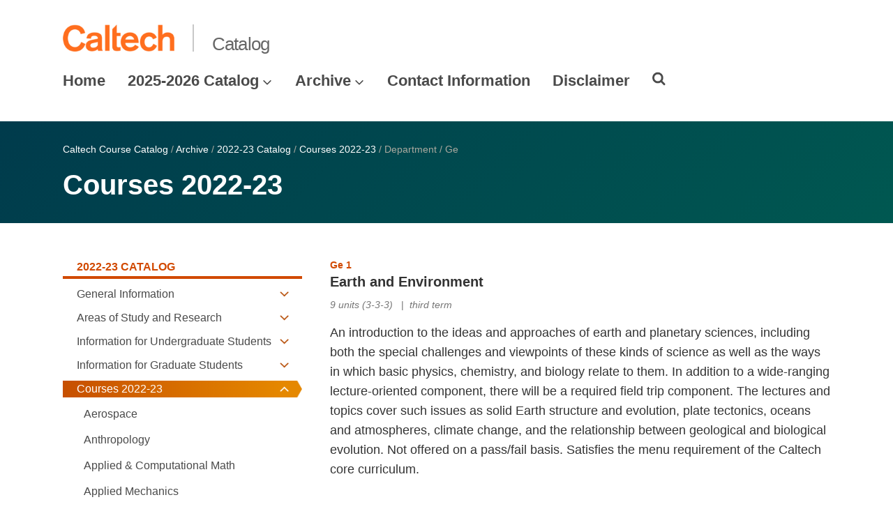

--- FILE ---
content_type: text/html; charset=utf-8
request_url: https://catalog.caltech.edu/archive/2022-23/2022-23/department/Ge/
body_size: 34531
content:
<!DOCTYPE html>

<html lang="en" class="no-js">

<head>
  <meta charset="utf-8">
  <meta http-equiv="X-UA-Compatible" content="IE=edge" />
  <title>Courses 2022-23 | Caltech Academic Catalog</title>
  
  
  
  <meta name="viewport" content="width=device-width, initial-scale=1">
  <link rel="shortcut icon" href="/static/theme7/img/favicon.ico">

  
  <link rel="stylesheet" type="text/css" href="/static/theme7/css/bootstrap-4.3.1.css">
  <link rel="stylesheet" type="text/css" href="/static/theme7/css/theme.css">

  
  
  <link rel="stylesheet" href="/static/core/scss/catalog.css">
  <link rel="stylesheet" href="/static/wagtail_menu/scss/wagtail_menu.css">
  <link rel="stylesheet" href="/static/advanced_table/scss/public.css">
  <link rel="stylesheet" href="/static/core/scss/print.css" media="print">

  <style>
    /* :target is the pseudo-element that styles "the thing that got scrolled to because the user arrived via a
       fragment". scroll-margin-top lets you say "Don't scroll directly to the target, scroll to 25px above it".
       We do this because the link is on the Course Title, but we want the Course Number to be visible when it gets
       scrolled to via fragment links. */
    :target {
      scroll-margin-top: 25px;
    }
  </style>


  
  <script src="https://ajax.googleapis.com/ajax/libs/jquery/3.3.1/jquery.min.js"></script>
  
  <script src="/static/theme7/js/modernizr-3.5.0-custom.js"></script>
  
  

  
  <script defer src="https://cdnjs.cloudflare.com/ajax/libs/underscore.js/1.9.1/underscore-min.js"></script>
  <script defer src="https://cdn.jsdelivr.net/npm/bootstrap@4.3.1/dist/js/bootstrap.bundle.min.js"></script>

  
  <script defer src="/static/theme7/js/theme.js"></script>

  
  
    <!-- Google tag (gtag.js) -->
    
    
    <script async src="https://www.googletagmanager.com/gtag/js?id=G-KDHV30NC26"></script>
    <script>
      window.dataLayer = window.dataLayer || [];
      function gtag(){window.dataLayer.push(arguments);}
      gtag('js', new Date()); 
      gtag('config', 'G-KDHV30NC26');  
    </script>
  
  <script defer src="/static/core/js/catalog_sidebar_menu_block.js"></script>
  <script defer src="/static/wagtail_menu/js/wagtail_menu.js"></script>


  
    
  
</head>

<body class="course-listing-page">
  
  
<div data-sprite="">
  <div style="display: none">
    <svg>
      <defs>
        <symbol id="icon-chevron-down" viewBox="0 0 512 512">
          <path d="M233.4 406.6c12.5 12.5 32.8 12.5 45.3 0l192-192c12.5-12.5 12.5-32.8 0-45.3s-32.8-12.5-45.3 0L256 338.7 86.6 169.4c-12.5-12.5-32.8-12.5-45.3 0s-12.5 32.8 0 45.3l192 192z"></path>
        </symbol>
        <symbol id="icon-chevron-left" viewBox="0 0 320 512">
          <path d="M9.4 233.4c-12.5 12.5-12.5 32.8 0 45.3l192 192c12.5 12.5 32.8 12.5 45.3 0s12.5-32.8 0-45.3L77.3 256 246.6 86.6c12.5-12.5 12.5-32.8 0-45.3s-32.8-12.5-45.3 0l-192 192z"></path>
        </symbol>
        <symbol id="icon-chevron-right" viewBox="0 0 320 512">
          <path d="M310.6 233.4c12.5 12.5 12.5 32.8 0 45.3l-192 192c-12.5 12.5-32.8 12.5-45.3 0s-12.5-32.8 0-45.3L242.7 256 73.4 86.6c-12.5-12.5-12.5-32.8 0-45.3s32.8-12.5 45.3 0l192 192z"></path>
        </symbol>
        <symbol id="icon-plus" viewBox="0 0 16 16">
          <path d="M14.5 8c0 .563-.469 1.031-1 1.031H9v4.5c0 .531-.469.969-1 .969a.98.98 0 0 1-1-.969v-4.5H2.5c-.563 0-1-.469-1-1.031a.98.98 0 0 1 1-.969H7v-4.5C7 1.97 7.438 1.5 8 1.5c.531 0 1 .469 1 1.031v4.5h4.5c.531-.031 1 .438 1 .969Z"></path>
        </symbol>
        <symbol id="icon-minus" viewBox="0 0 16 16">
          <path d="M13.5 9h-11c-.563 0-1-.438-1-1 0-.531.438-1 1-1h11c.531 0 1 .469 1 1 0 .563-.469 1-1 1Z"></path>
        </symbol>
        <symbol id="icon-xmark" viewBox="0 0 384 512">
          <path d="M342.6 150.6c12.5-12.5 12.5-32.8 0-45.3s-32.8-12.5-45.3 0L192 210.7 86.6 105.4c-12.5-12.5-32.8-12.5-45.3 0s-12.5 32.8 0 45.3L146.7 256 41.4 361.4c-12.5 12.5-12.5 32.8 0 45.3s32.8 12.5 45.3 0L192 301.3 297.4 406.6c12.5 12.5 32.8 12.5 45.3 0s12.5-32.8 0-45.3L237.3 256 342.6 150.6z"></path>
        </symbol>
      </defs>
    </svg>
  </div>
</div>



  
  <header class="width-1440-container">
    <div id="skip-to-content"><a href="#content">Skip to main content</a></div>
    <div class="header header--left d-flex flex-wrap">

      

      <div class="header__title w-100 d-flex flex-column flex-sm-row align-items-sm-end">
        <a class="header__title__caltech-link d-block" href="https://www.caltech.edu">
          <img alt="Caltech Logo" class="header__wordmark" src="/static/theme7/img/caltech-new-logo.png">
        </a>
        <div class="header__title__separator d-none d-sm-block"></div>
        <a class="header__title__homepage-link d-block mr-sm-auto" href="/">
          Catalog
        </a>
      </div>

      

      
  

<nav class="header__main-menu d-none d-xl-flex" aria-label="Main">
  
    
    
      
      
      <ul class="header__main-menu__level-1
      d-flex justify-content-start
      " id="main-menu-1" tabindex="-1" aria-label="Main">
      <li class="header__main-menu__level-1__item menu-item">
        
        <div class="header__main-menu__level-1__item__wrapper d-flex flex-row justify-content-start">
        
    
  
    
    
      <a class="header__main-menu__level-1__link" href="/">Home</a>
  
      
      
    
  
    
    
  
    
    
      
      
        
        </div>
      
      </li>
      <li class="header__main-menu__level-1__item menu-item">
        
        <div class="header__main-menu__level-1__item__wrapper d-flex flex-row justify-content-start">
        
    
  
    
    
      <a class="header__main-menu__level-1__link" href="/current/">2025-2026 Catalog</a>
  
      
      
        <button type="button" class="header__main-menu__level-1__opener dropdown-toggle dropdown-toggle-split" data-toggle="dropdown" aria-controls="main-menu-3" aria-haspopup="true" aria-expanded="false">
          <span class="sr-only">Open 2025-2026 Catalog submenu</span>
          
            <svg class="header__main-menu__level-1-opener-icon icon" aria-hidden="true" role=”presentation” focusable="false"><use href="#icon-chevron-down"></use></svg>
          
        </button>
      
    
  
    
    
  
    
    
      
      
      <ul class="header__main-menu__level-2
      
      dropdown-menu" id="main-menu-3" tabindex="-1" aria-label="2025-2026 Catalog">
      <li class="header__main-menu__level-2__item  dropdown-item">
        
    
  
    
    
      <a class="header__main-menu__level-2__link" href="/current/general-information/">General Information</a>
  
      
      
    
  
    
    
  
    
    
      
      
      </li>
      <li class="header__main-menu__level-2__item dropdown-item">
        
    
  
    
    
      <a class="header__main-menu__level-2__link" href="/current/areas-of-study-and-research/">Areas of Study and Research</a>
  
      
      
    
  
    
    
  
    
    
      
      
      </li>
      <li class="header__main-menu__level-2__item dropdown-item">
        
    
  
    
    
      <a class="header__main-menu__level-2__link" href="/current/information-for-undergraduate-students/">Information for Undergraduate Students</a>
  
      
      
    
  
    
    
  
    
    
      
      
      </li>
      <li class="header__main-menu__level-2__item dropdown-item">
        
    
  
    
    
      <a class="header__main-menu__level-2__link" href="/current/information-for-graduate-students/">Information for Graduate Students</a>
  
      
      
    
  
    
    
  
    
    
      
      
      </li>
      <li class="header__main-menu__level-2__item dropdown-item">
        
    
  
    
    
      <a class="header__main-menu__level-2__link" href="/current/2025-26/">Courses 2025-26</a>
  
      
      
    
  
    
    
  
    
    
      
      
      </li>
      <li class="header__main-menu__level-2__item dropdown-item">
        
    
  
    
    
      <a class="header__main-menu__level-2__link" href="/current/trustees-administration-faculty/">Trustees, Administration, Faculty</a>
  
      
      
    
  
    
    
      
      
      
      </li>
      
      </ul>
    
  
    
    
      
      
        
        </div>
      
      </li>
      <li class="header__main-menu__level-1__item menu-item">
        
        <div class="header__main-menu__level-1__item__wrapper d-flex flex-row justify-content-start">
        
    
  
    
    
      <a class="header__main-menu__level-1__link" href="/archive/">Archive</a>
  
      
      
        <button type="button" class="header__main-menu__level-1__opener dropdown-toggle dropdown-toggle-split" data-toggle="dropdown" aria-controls="main-menu-10" aria-haspopup="true" aria-expanded="false">
          <span class="sr-only">Open Archive submenu</span>
          
            <svg class="header__main-menu__level-1-opener-icon icon" aria-hidden="true" role=”presentation” focusable="false"><use href="#icon-chevron-down"></use></svg>
          
        </button>
      
    
  
    
    
  
    
    
      
      
      <ul class="header__main-menu__level-2
      
      dropdown-menu" id="main-menu-10" tabindex="-1" aria-label="Archive">
      <li class="header__main-menu__level-2__item  dropdown-item">
        
    
  
    
    
      <a class="header__main-menu__level-2__link" href="/archive/2024-25/">2024-25 Catalog</a>
  
      
      
    
  
    
    
  
    
    
      
      
      </li>
      <li class="header__main-menu__level-2__item dropdown-item">
        
    
  
    
    
      <a class="header__main-menu__level-2__link" href="/archive/2023-24/">2023-24 Catalog</a>
  
      
      
    
  
    
    
  
    
    
      
      
      </li>
      <li class="header__main-menu__level-2__item dropdown-item">
        
    
  
    
    
      <a class="header__main-menu__level-2__link" href="/archive/2022-23/">2022-23 Catalog</a>
  
      
      
    
  
    
    
  
    
    
      
      
      </li>
      <li class="header__main-menu__level-2__item dropdown-item">
        
    
  
    
    
      <a class="header__main-menu__level-2__link" href="/archive/2021-22/">2021-22 Catalog</a>
  
      
      
    
  
    
    
  
    
    
      
      
      </li>
      <li class="header__main-menu__level-2__item dropdown-item">
        
    
  
    
    
      <a class="header__main-menu__level-2__link" href="/archive/2020-21/">2020-21 Catalog</a>
  
      
      
    
  
    
    
  
    
    
      
      
      </li>
      <li class="header__main-menu__level-2__item dropdown-item">
        
    
  
    
    
      <a class="header__main-menu__level-2__link" href="/archive/2019-20/">2019-20 Catalog</a>
  
      
      
    
  
    
    
  
    
    
      
      
      </li>
      <li class="header__main-menu__level-2__item dropdown-item">
        
    
  
    
    
      <a class="header__main-menu__level-2__link" href="/archive/2018-19/">2018-19 Catalog</a>
  
      
      
    
  
    
    
  
    
    
      
      
      </li>
      <li class="header__main-menu__level-2__item dropdown-item">
        
    
  
    
    
      <a class="header__main-menu__level-2__link" href="/archive/2017-18/">2017-18 Catalog</a>
  
      
      
    
  
    
    
  
    
    
      
      
      </li>
      <li class="header__main-menu__level-2__item dropdown-item">
        
    
  
    
    
      <a class="header__main-menu__level-2__link" href="/archive/2016-17/">2016-17 Catalog</a>
  
      
      
    
  
    
    
  
    
    
      
      
      </li>
      <li class="header__main-menu__level-2__item dropdown-item">
        
    
  
    
    
      <a class="header__main-menu__level-2__link" href="/archive/2015-16/">2015-16 Catalog</a>
  
      
      
    
  
    
    
  
    
    
      
      
      </li>
      <li class="header__main-menu__level-2__item dropdown-item">
        
    
  
    
    
      <a class="header__main-menu__level-2__link" href="/archive/2014-15/">2014-15 Catalog</a>
  
      
      
    
  
    
    
  
    
    
      
      
      </li>
      <li class="header__main-menu__level-2__item dropdown-item">
        
    
  
    
    
      <a class="header__main-menu__level-2__link" href="/archive/2013-14/">2013-14 Catalog</a>
  
      
      
    
  
    
    
  
    
    
      
      
      </li>
      <li class="header__main-menu__level-2__item dropdown-item">
        
    
  
    
    
      <a class="header__main-menu__level-2__link" href="/archive/2012-13/">2012-13 Catalog</a>
  
      
      
    
  
    
    
      
      
      
      </li>
      
      </ul>
    
  
    
    
      
      
        
        </div>
      
      </li>
      <li class="header__main-menu__level-1__item menu-item">
        
        <div class="header__main-menu__level-1__item__wrapper d-flex flex-row justify-content-start">
        
    
  
    
    
      <a class="header__main-menu__level-1__link" href="/contact/">Contact Information</a>
  
      
      
    
  
    
    
  
    
    
      
      
        
        </div>
      
      </li>
      <li class="header__main-menu__level-1__item menu-item">
        
        <div class="header__main-menu__level-1__item__wrapper d-flex flex-row justify-content-start">
        
    
  
    
    
      <a class="header__main-menu__level-1__link" href="/please-note/">Disclaimer</a>
  
      
      
    
  
    
    
      
      
      
        </div>
      
      </li>
      
        <!--suppress HtmlWrongAttributeValue -->
        <li class="header__main-menu__level-1__item header__search" role="search" aria-label="Site">
          

<button type="button" class="header__search__button" aria-controls="search-form" aria-haspopup="true" aria-expanded="false" aria-label="Search">
  <img alt="" class="header__search__icon" src="/static/wagtail_menu/img/icon-search.png">
</button>

<form  id="search-form" class="header__search__form" action="/search/" method="GET">
  <label class="header__search__form__label mb-0 w-100 mr-3"><span class="sr-only">Search</span><input class="header__search__form__query w-100 h-100" type="search" name="q" value="" autocorrect="off" autocapitalize="off" autocomplete="off" spellcheck="false" /></label><button class="header__search__form__submit" type="submit">Search</button>
</form>

        </li>
      
      </ul>
    
  
</nav>



      
      <nav class="header__slide-menu-and-search d-flex d-xl-none justify-content-between" aria-label="Main">
        <div class="header__slide-menu slide-menu dropdown">
          <button type="button" class="slide-menu__opener dropdown-toggle" data-toggle="dropdown" aria-controls="slide-menu" aria-haspopup="true" aria-expanded="false" aria-label="Main Menu">
            Menu
            <img alt="" class="slide-menu__burger" src="/static/theme7/img/menu-burger.png">
          </button>

          <div id="slide-menu" class="slide-menu__dropdown dropdown-menu">
            <div class="slide-menu__slide-wrapper d-flex">
              <div class="slide-menu__level-1">
                <button class="slide-menu__close-wrapper">
                  <span class="slide-menu__close"><span class="oi oi-x"></span> Close</span>
                </button>

                <div class="slide-menu__divider slide-menu__divider--post-search dropdown-divider"></div>

                <div class="slide-menu__main-menu">
                  
  <ul class="slide-menu-ul">
  
    
    
      <li class="slide-menu__level-1__item d-flex">
        
          <a class="slide-menu__level-1__link" href="/">
            Home
          </a>

          
        
      </li>
    
  
    
    
      <li class="slide-menu__level-1__item d-flex">
        
          <a class="slide-menu__level-1__link" href="/current/">
            2025-2026 Catalog
          </a>

          
            
            <button type="button" class="slide-menu__level-1__slide-opener dropdown-toggle dropdown-toggle-split" data-slide-id="#slide-menu-slide-46023" aria-controls="slide-menu-slide-46023" aria-haspopup="true" aria-expanded="false">
              <svg class="slide-menu__arrow-icon icon" aria-hidden="true" role=”presentation” focusable="false"><use href="#icon-chevron-right"></use></svg>
              <span class="sr-only">Open 2025-2026 Catalog submenu</span>
            </button>
          
        
      </li>
    
  
    
    
  
    
    
  
    
    
  
    
    
  
    
    
  
    
    
  
    
    
      <li class="slide-menu__level-1__item d-flex">
        
          <a class="slide-menu__level-1__link" href="/archive/">
            Archive
          </a>

          
            
            <button type="button" class="slide-menu__level-1__slide-opener dropdown-toggle dropdown-toggle-split" data-slide-id="#slide-menu-slide-25206" aria-controls="slide-menu-slide-25206" aria-haspopup="true" aria-expanded="false">
              <svg class="slide-menu__arrow-icon icon" aria-hidden="true" role=”presentation” focusable="false"><use href="#icon-chevron-right"></use></svg>
              <span class="sr-only">Open Archive submenu</span>
            </button>
          
        
      </li>
    
  
    
    
  
    
    
  
    
    
  
    
    
  
    
    
  
    
    
  
    
    
  
    
    
  
    
    
  
    
    
  
    
    
  
    
    
  
    
    
  
    
    
      <li class="slide-menu__level-1__item d-flex">
        
          <a class="slide-menu__level-1__link" href="/contact/">
            Contact Information
          </a>

          
        
      </li>
    
  
    
    
      <li class="slide-menu__level-1__item d-flex">
        
          <a class="slide-menu__level-1__link" href="/please-note/">
            Disclaimer
          </a>

          
        
      </li>
    
  
</ul>


                </div>

                
                

                <div class="slide-menu__utility-menu d-md-none">
                  
                </div>
              </div>

              
  


  
  

  
  

  
  
    
      
        
        <div class="slide-menu__level-2 align-self-start" id="slide-menu-slide-46023" tabindex="-1" aria-label="2025-2026 Catalog submenu">
          <div class="slide-menu__level-2__black-stripe"></div>
          <div class="slide-menu__level-2__content">
            <div class="slide-menu__level-2__title">
              2025-2026 Catalog
            </div>
            <button class="slide-menu__level-2__back-button" tabindex="0">
              <svg class="slide-menu__arrow-icon icon" aria-hidden="true" role=”presentation” focusable="false"><use href="#icon-chevron-left"></use></svg> Back
            </button>
            <div class="slide-menu__divider slide-menu__divider--slide dropdown-divider"></div>
            <ul class="slide-menu__level-2__list" aria-label="2025-2026 Catalog">
              <li class="slide-menu__level-2__item">
      
    

    
      <a class="slide-menu__level-2__link" href="/current/general-information/">
        General Information
      </a>
    

    
    
    
  

  
  
    
      </li><li class="slide-menu__level-2__item">
    

    
      <a class="slide-menu__level-2__link" href="/current/areas-of-study-and-research/">
        Areas of Study and Research
      </a>
    

    
    
    
  

  
  
    
      </li><li class="slide-menu__level-2__item">
    

    
      <a class="slide-menu__level-2__link" href="/current/information-for-undergraduate-students/">
        Information for Undergraduate Students
      </a>
    

    
    
    
  

  
  
    
      </li><li class="slide-menu__level-2__item">
    

    
      <a class="slide-menu__level-2__link" href="/current/information-for-graduate-students/">
        Information for Graduate Students
      </a>
    

    
    
    
  

  
  
    
      </li><li class="slide-menu__level-2__item">
    

    
      <a class="slide-menu__level-2__link" href="/current/2025-26/">
        Courses 2025-26
      </a>
    

    
    
    
  

  
  
    
      </li><li class="slide-menu__level-2__item">
    

    
      <a class="slide-menu__level-2__link" href="/current/trustees-administration-faculty/">
        Trustees, Administration, Faculty
      </a>
    

    
      </li></ul>
    
    
    
      </div></div>
    
  

  
  

  
  
    
      
        
        <div class="slide-menu__level-2 align-self-start" id="slide-menu-slide-25206" tabindex="-1" aria-label="Archive submenu">
          <div class="slide-menu__level-2__black-stripe"></div>
          <div class="slide-menu__level-2__content">
            <div class="slide-menu__level-2__title">
              Archive
            </div>
            <button class="slide-menu__level-2__back-button" tabindex="0">
              <svg class="slide-menu__arrow-icon icon" aria-hidden="true" role=”presentation” focusable="false"><use href="#icon-chevron-left"></use></svg> Back
            </button>
            <div class="slide-menu__divider slide-menu__divider--slide dropdown-divider"></div>
            <ul class="slide-menu__level-2__list" aria-label="Archive">
              <li class="slide-menu__level-2__item">
      
    

    
      <a class="slide-menu__level-2__link" href="/archive/2024-25/">
        2024-25 Catalog
      </a>
    

    
    
    
  

  
  
    
      </li><li class="slide-menu__level-2__item">
    

    
      <a class="slide-menu__level-2__link" href="/archive/2023-24/">
        2023-24 Catalog
      </a>
    

    
    
    
  

  
  
    
      </li><li class="slide-menu__level-2__item">
    

    
      <a class="slide-menu__level-2__link" href="/archive/2022-23/">
        2022-23 Catalog
      </a>
    

    
    
    
  

  
  
    
      </li><li class="slide-menu__level-2__item">
    

    
      <a class="slide-menu__level-2__link" href="/archive/2021-22/">
        2021-22 Catalog
      </a>
    

    
    
    
  

  
  
    
      </li><li class="slide-menu__level-2__item">
    

    
      <a class="slide-menu__level-2__link" href="/archive/2020-21/">
        2020-21 Catalog
      </a>
    

    
    
    
  

  
  
    
      </li><li class="slide-menu__level-2__item">
    

    
      <a class="slide-menu__level-2__link" href="/archive/2019-20/">
        2019-20 Catalog
      </a>
    

    
    
    
  

  
  
    
      </li><li class="slide-menu__level-2__item">
    

    
      <a class="slide-menu__level-2__link" href="/archive/2018-19/">
        2018-19 Catalog
      </a>
    

    
    
    
  

  
  
    
      </li><li class="slide-menu__level-2__item">
    

    
      <a class="slide-menu__level-2__link" href="/archive/2017-18/">
        2017-18 Catalog
      </a>
    

    
    
    
  

  
  
    
      </li><li class="slide-menu__level-2__item">
    

    
      <a class="slide-menu__level-2__link" href="/archive/2016-17/">
        2016-17 Catalog
      </a>
    

    
    
    
  

  
  
    
      </li><li class="slide-menu__level-2__item">
    

    
      <a class="slide-menu__level-2__link" href="/archive/2015-16/">
        2015-16 Catalog
      </a>
    

    
    
    
  

  
  
    
      </li><li class="slide-menu__level-2__item">
    

    
      <a class="slide-menu__level-2__link" href="/archive/2014-15/">
        2014-15 Catalog
      </a>
    

    
    
    
  

  
  
    
      </li><li class="slide-menu__level-2__item">
    

    
      <a class="slide-menu__level-2__link" href="/archive/2013-14/">
        2013-14 Catalog
      </a>
    

    
    
    
  

  
  
    
      </li><li class="slide-menu__level-2__item">
    

    
      <a class="slide-menu__level-2__link" href="/archive/2012-13/">
        2012-13 Catalog
      </a>
    

    
      </li></ul>
    
    
    
      </div></div>
    
  

  
  

  
  



            </div>
          </div>
        </div>

        
        <div class="header__search" role="search" aria-label="Site">
          <button type="button" class="header__search__button" aria-controls="search-form" aria-haspopup="true" aria-expanded="false" aria-label="Search">
            <img alt="" class="header__search__icon" src="/static/theme7/img/icon-search.png">
          </button>

          <form id="search-form" class="header__search__form" action="/search/" method="GET">
            <label class="header__search__form__label mb-0 w-100 mr-3"><span class="sr-only">Search</span><input class="header__search__form__query w-100 h-100" type="search" name="q" value="" autocorrect="off" autocapitalize="off" autocomplete="off" spellcheck="false" /></label><button class="header__search__form__submit btn btn-primary rounded-0" type="submit">Search</button>
          </form>
        </div>
      </nav>
    </div>
  </header>

  
  <div class="simple-page-header-block py-5">
    <div class="simple-page-header-block__breadcrumbs pb-4">
      
  
  
    
  
    
    
    <a class="" href="/">Caltech Course Catalog</a> /
  

  



  
    
  
    
    
    <a class="" href="/archive/">Archive</a> /
  

  



  
    
  
    
    
    <a class="" href="/archive/2022-23/">2022-23 Catalog</a> /
  

  



  
    
  
    
    
    <a class="" href="/archive/2022-23/2022-23/">Courses 2022-23</a> /
  

  
    Department / Ge
  



  

    </div>
    <h1 class="simple-page-header-block__title">
      Courses 2022-23
    </h1>
  </div>

  
  <main id="content" class="content ">
    
    

    
    
  
    <div class="block-LeftSidebarBlock">
      

<div class="layout-wrapper">
  
  <div class="left-sidebar-block layout-block row d-flex flex-column flex-sm-row">
    <aside aria-label="sidebar" class="left-sidebar-block__sidebar grid-item col-sm-4 pb-5 pb-sm-0 js-sidebar">
      
        <section class="block-CatalogSidebarMenuBlock">
          



  <div class="sidebar-menu-block">
    
      <button type="button" class="sidebar-menu-block__opener dropdown-toggle d-sm-none" data-toggle="dropdown" aria-controls="sidebar-menu-block-25001" aria-haspopup="true" aria-expanded="false">
        Related Pages <img class="sidebar-menu-block__burger" src="/static/wagtail_menu/img/menu-burger.png" alt="open sidebar menu">
      </button>
      <nav id="sidebar-menu-block-25001" class="sidebar-menu-block__menu dropdown-menu" aria-label="Related Pages">
        <button type="button" class="sidebar-menu-block__close d-sm-none">
          Close <svg class="sidebar-menu-block__menu__icon icon" aria-hidden="true" role=”presentation” focusable="false"><use href="#icon-xmark"></use></svg>
        </button>
        <div class="sidebar-menu-block__level-1">
          
          
          <a class="sidebar-menu-block__level-1__link" href="/archive/2022-23/">
            2022-23 Catalog
          </a>

          
            
            
            

            
              <ul class="sidebar-menu-block__level-2  " id="" aria-label="2022-23 Catalog submenu" tabindex="-1">
              <li class="sidebar-menu-block__level-2__item d-flex flex-column menu-item">
            

            <div class="sidebar-menu-block__level-2__item__wrapper d-flex align-items-center ">
              
                
                
                <a class="sidebar-menu-block__level-2__link" href="/archive/2022-23/general-information/">
                  General Information
                </a>

                
                
                  
                  <button type="button" class="sidebar-menu-block__level-2__opener dropdown-toggle dropdown-toggle-split" data-toggle="dropdown" aria-controls="sidebar-menu-block-43098" aria-haspopup="true" aria-expanded="false">
                    <img class="sidebar-menu-block__level-2__submenu-control chevron-orange" alt="" src="/static/wagtail_menu/img/icon-chevron-orange.png">
                    <img class="sidebar-menu-block__level-2__submenu-control chevron-white" alt="" src="/static/wagtail_menu/img/icon-chevron-white.png">
                    <span class="sr-only">Open General Information submenu</span>
                  </button>
                  
                
              
            </div>

            
            

            

          
            
            
            

            
              <ul class="sidebar-menu-block__level-3 dropdown-menu dropdown-submenu " id="sidebar-menu-block-43098" aria-label="General Information submenu" tabindex="-1">
              <li class="sidebar-menu-block__level-3__item d-flex flex-column menu-item">
            

            <div class="sidebar-menu-block__level-3__item__wrapper d-flex align-items-center ">
              
                
                
                <a class="sidebar-menu-block__level-3__link" href="/archive/2022-23/general-information/introduction/">
                  Introduction
                </a>

                
                
              
            </div>

            
            

            

          
            
            
            

            
              </li>
              <li class="sidebar-menu-block__level-3__item d-flex flex-column menu-item">
            

            <div class="sidebar-menu-block__level-3__item__wrapper d-flex align-items-center ">
              
                
                
                <a class="sidebar-menu-block__level-3__link" href="/archive/2022-23/general-information/mission/">
                  Mission
                </a>

                
                
              
            </div>

            
            

            

          
            
            
            

            
              </li>
              <li class="sidebar-menu-block__level-3__item d-flex flex-column menu-item">
            

            <div class="sidebar-menu-block__level-3__item__wrapper d-flex align-items-center ">
              
                
                
                <a class="sidebar-menu-block__level-3__link" href="/archive/2022-23/general-information/historical-sketch/">
                  Historical Sketch
                </a>

                
                
              
            </div>

            
            

            

          
            
            
            

            
              </li>
              <li class="sidebar-menu-block__level-3__item d-flex flex-column menu-item">
            

            <div class="sidebar-menu-block__level-3__item__wrapper d-flex align-items-center ">
              
                
                
                <a class="sidebar-menu-block__level-3__link" href="/archive/2022-23/general-information/education-and-research/">
                  Education and Research
                </a>

                
                
              
            </div>

            
            

            

          
            
            
            

            
              </li>
              <li class="sidebar-menu-block__level-3__item d-flex flex-column menu-item">
            

            <div class="sidebar-menu-block__level-3__item__wrapper d-flex align-items-center ">
              
                
                
                <a class="sidebar-menu-block__level-3__link" href="/archive/2022-23/general-information/educational-philosophy-learning-outcomes/">
                  Educational Philosophy &amp; Learning Outcomes
                </a>

                
                
              
            </div>

            
            

            

          
            
            
            

            
              </li>
              <li class="sidebar-menu-block__level-3__item d-flex flex-column menu-item">
            

            <div class="sidebar-menu-block__level-3__item__wrapper d-flex align-items-center ">
              
                
                
                <a class="sidebar-menu-block__level-3__link" href="/archive/2022-23/general-information/jet-propulsion-laboratory/">
                  Jet Propulsion Laboratory
                </a>

                
                
              
            </div>

            
            

            

          
            
            
            

            
              </li>
              <li class="sidebar-menu-block__level-3__item d-flex flex-column menu-item">
            

            <div class="sidebar-menu-block__level-3__item__wrapper d-flex align-items-center ">
              
                
                
                <a class="sidebar-menu-block__level-3__link" href="/archive/2022-23/general-information/student-life/">
                  Student Life
                </a>

                
                
              
            </div>

            
            

            

          
            
            
            

            
              </li>
              <li class="sidebar-menu-block__level-3__item d-flex flex-column menu-item">
            

            <div class="sidebar-menu-block__level-3__item__wrapper d-flex align-items-center ">
              
                
                
                <a class="sidebar-menu-block__level-3__link" href="/archive/2022-23/general-information/student-wellness-services/">
                  Student Wellness Services
                </a>

                
                
              
            </div>

            
            

            

          
            
            
            

            
              </li>
              <li class="sidebar-menu-block__level-3__item d-flex flex-column menu-item">
            

            <div class="sidebar-menu-block__level-3__item__wrapper d-flex align-items-center ">
              
                
                
                <a class="sidebar-menu-block__level-3__link" href="/archive/2022-23/general-information/caltech-accessibility-services-for-students-cass/">
                  Caltech Accessibility Services for Students (CASS)
                </a>

                
                
              
            </div>

            
            

            

          
            
            
            

            
              </li>
              <li class="sidebar-menu-block__level-3__item d-flex flex-column menu-item">
            

            <div class="sidebar-menu-block__level-3__item__wrapper d-flex align-items-center ">
              
                
                
                <a class="sidebar-menu-block__level-3__link" href="/archive/2022-23/general-information/caltech-care-team/">
                  Caltech Care Team
                </a>

                
                
              
            </div>

            
            

            

          
            
            
            

            
              </li>
              <li class="sidebar-menu-block__level-3__item d-flex flex-column menu-item">
            

            <div class="sidebar-menu-block__level-3__item__wrapper d-flex align-items-center ">
              
                
                
                <a class="sidebar-menu-block__level-3__link" href="/archive/2022-23/general-information/careers-advising-and-experiential-learning-cael/">
                  Careers Advising and Experiential Learning (CAEL)
                </a>

                
                
              
            </div>

            
            

            

          
            
            
            

            
              </li>
              <li class="sidebar-menu-block__level-3__item d-flex flex-column menu-item">
            

            <div class="sidebar-menu-block__level-3__item__wrapper d-flex align-items-center ">
              
                
                
                <a class="sidebar-menu-block__level-3__link" href="/archive/2022-23/general-information/caltech-alumni-association/">
                  Caltech Alumni Association
                </a>

                
                
              
            </div>

            
            

            

          
            
            
            

            
              </li>
              <li class="sidebar-menu-block__level-3__item d-flex flex-column menu-item">
            

            <div class="sidebar-menu-block__level-3__item__wrapper d-flex align-items-center ">
              
                
                
                <a class="sidebar-menu-block__level-3__link" href="/archive/2022-23/general-information/international-student-programs/">
                  International Student Programs
                </a>

                
                
              
            </div>

            
            

            

          
            
            
            

            
              </li>
              <li class="sidebar-menu-block__level-3__item d-flex flex-column menu-item">
            

            <div class="sidebar-menu-block__level-3__item__wrapper d-flex align-items-center ">
              
                
                
                <a class="sidebar-menu-block__level-3__link" href="/archive/2022-23/general-information/auditing-courses/">
                  Auditing Courses
                </a>

                
                
              
            </div>

            
            

            

          
            
            
            

            
              </li>
              <li class="sidebar-menu-block__level-3__item d-flex flex-column menu-item">
            

            <div class="sidebar-menu-block__level-3__item__wrapper d-flex align-items-center ">
              
                
                
                <a class="sidebar-menu-block__level-3__link" href="/archive/2022-23/general-information/grades-and-grading/">
                  Grades and Grading
                </a>

                
                
              
            </div>

            
            

            

          
            
            
            

            
              </li>
              <li class="sidebar-menu-block__level-3__item d-flex flex-column menu-item">
            

            <div class="sidebar-menu-block__level-3__item__wrapper d-flex align-items-center ">
              
                
                
                <a class="sidebar-menu-block__level-3__link" href="/archive/2022-23/general-information/notices-and-agreements/">
                  Notices and Agreements
                </a>

                
                
              
            </div>

            
            

            

          
            
            
            

            
              </li>
              <li class="sidebar-menu-block__level-3__item d-flex flex-column menu-item">
            

            <div class="sidebar-menu-block__level-3__item__wrapper d-flex align-items-center ">
              
                
                
                <a class="sidebar-menu-block__level-3__link" href="/archive/2022-23/general-information/code-of-conduct/">
                  Code of Conduct
                </a>

                
                
              
            </div>

            
            

            

          
            
            
            

            
              </li>
              <li class="sidebar-menu-block__level-3__item d-flex flex-column menu-item">
            

            <div class="sidebar-menu-block__level-3__item__wrapper d-flex align-items-center ">
              
                
                
                  
                    <button type="button" class="sidebar-menu-block__level-3__menu-only dropdown-toggle" data-toggle="dropdown" aria-controls="sidebar-menu-block-43116" aria-haspopup="true" aria-expanded="false">
                      <span class="dropdown-toggle-button-title">Institute Policies</span>
                      <span class="dropdown-toggle-button-icon">
                        <img class="sidebar-menu-block__level-3__submenu-control chevron-orange" alt="" src="/static/wagtail_menu/img/icon-chevron-orange.png">
                        <img class="sidebar-menu-block__level-3__submenu-control chevron-white" alt="" src="/static/wagtail_menu/img/icon-chevron-white.png">
                        <span class="sr-only">Open Institute Policies submenu</span>
                      </span>
                    </button>
                  
                
              
            </div>

            
            

            

          
            
            
            

            
              <ul class="sidebar-menu-block__level-4 dropdown-menu dropdown-submenu " id="sidebar-menu-block-43116" aria-label="Institute Policies submenu" tabindex="-1">
              <li class="sidebar-menu-block__level-4__item d-flex flex-column dropdown-item">
            

            <div class="sidebar-menu-block__level-4__item__wrapper d-flex align-items-center ">
              
                
                
                <a class="sidebar-menu-block__level-4__link" href="/archive/2022-23/general-information/institute-policies/acceptable-use-of-electronic-information-resources/">
                  Acceptable Use of Electronic Information Resources
                </a>

                
                
              
            </div>

            
            

            

          
            
            
            

            
              </li>
              <li class="sidebar-menu-block__level-4__item d-flex flex-column dropdown-item">
            

            <div class="sidebar-menu-block__level-4__item__wrapper d-flex align-items-center ">
              
                
                
                <a class="sidebar-menu-block__level-4__link" href="/archive/2022-23/general-information/institute-policies/compliance-with-export-laws-and-regulations/">
                  Compliance with Export Laws and Regulations
                </a>

                
                
              
            </div>

            
            

            

          
            
            
            

            
              </li>
              <li class="sidebar-menu-block__level-4__item d-flex flex-column dropdown-item">
            

            <div class="sidebar-menu-block__level-4__item__wrapper d-flex align-items-center ">
              
                
                
                <a class="sidebar-menu-block__level-4__link" href="/archive/2022-23/general-information/institute-policies/conflicts-of-interest-policy/">
                  Conflicts of Interest Policy
                </a>

                
                
              
            </div>

            
            

            

          
            
            
            

            
              </li>
              <li class="sidebar-menu-block__level-4__item d-flex flex-column dropdown-item">
            

            <div class="sidebar-menu-block__level-4__item__wrapper d-flex align-items-center ">
              
                
                
                <a class="sidebar-menu-block__level-4__link" href="/archive/2022-23/general-information/institute-policies/disability-and-reasonable-accommodation/">
                  Disability and Reasonable Accommodation
                </a>

                
                
              
            </div>

            
            

            

          
            
            
            

            
              </li>
              <li class="sidebar-menu-block__level-4__item d-flex flex-column dropdown-item">
            

            <div class="sidebar-menu-block__level-4__item__wrapper d-flex align-items-center ">
              
                
                
                <a class="sidebar-menu-block__level-4__link" href="/archive/2022-23/general-information/institute-policies/environment-health-and-safety/">
                  Environment, Health, and Safety
                </a>

                
                
              
            </div>

            
            

            

          
            
            
            

            
              </li>
              <li class="sidebar-menu-block__level-4__item d-flex flex-column dropdown-item">
            

            <div class="sidebar-menu-block__level-4__item__wrapper d-flex align-items-center ">
              
                
                
                <a class="sidebar-menu-block__level-4__link" href="/archive/2022-23/general-information/institute-policies/nondiscrimination-and-equal-employment-opportunity/">
                  Nondiscrimination and Equal Employment Opportunity
                </a>

                
                
              
            </div>

            
            

            

          
            
            
            

            
              </li>
              <li class="sidebar-menu-block__level-4__item d-flex flex-column dropdown-item">
            

            <div class="sidebar-menu-block__level-4__item__wrapper d-flex align-items-center ">
              
                
                
                <a class="sidebar-menu-block__level-4__link" href="/archive/2022-23/general-information/institute-policies/sex-and-gender-based-misconduct/">
                  Sex- and Gender-Based Misconduct
                </a>

                
                
              
            </div>

            
            

            

          
            
            
            

            
              </li>
              <li class="sidebar-menu-block__level-4__item d-flex flex-column dropdown-item">
            

            <div class="sidebar-menu-block__level-4__item__wrapper d-flex align-items-center ">
              
                
                
                <a class="sidebar-menu-block__level-4__link" href="/archive/2022-23/general-information/institute-policies/procedures-for-responding-to-and-resolving-complaints-of-gender-based-misconduct/">
                  Procedures for Responding To and Resolving Complaints of Gender-Based Misconduct
                </a>

                
                
              
            </div>

            
            

            

          
            
            
            

            
              </li>
              <li class="sidebar-menu-block__level-4__item d-flex flex-column dropdown-item">
            

            <div class="sidebar-menu-block__level-4__item__wrapper d-flex align-items-center ">
              
                
                
                <a class="sidebar-menu-block__level-4__link" href="/archive/2022-23/general-information/institute-policies/substance-abuse/">
                  Substance Abuse
                </a>

                
                
              
            </div>

            
            

            

          
            
            
            

            
              </li>
              <li class="sidebar-menu-block__level-4__item d-flex flex-column dropdown-item">
            

            <div class="sidebar-menu-block__level-4__item__wrapper d-flex align-items-center ">
              
                
                
                <a class="sidebar-menu-block__level-4__link" href="/archive/2022-23/general-information/institute-policies/unlawful-harassment/">
                  Unlawful Harassment
                </a>

                
                
              
            </div>

            
            

            

          
            
            
            

            
              </li>
              <li class="sidebar-menu-block__level-4__item d-flex flex-column dropdown-item">
            

            <div class="sidebar-menu-block__level-4__item__wrapper d-flex align-items-center ">
              
                
                
                <a class="sidebar-menu-block__level-4__link" href="/archive/2022-23/general-information/institute-policies/whistleblower-policy/">
                  Whistleblower Policy
                </a>

                
                
              
            </div>

            
            

            

          
            
            
            

            
              </li>
              <li class="sidebar-menu-block__level-4__item d-flex flex-column dropdown-item">
            

            <div class="sidebar-menu-block__level-4__item__wrapper d-flex align-items-center ">
              
                
                
                <a class="sidebar-menu-block__level-4__link" href="/archive/2022-23/general-information/institute-policies/procedures-for-complaints-of-unlawful-discrimination-harassment-and-retaliation/">
                  Procedures for Complaints of  Unlawful Discrimination, Harassment and Retaliation
                </a>

                
                
              
            </div>

            
            

            
              </li></ul>
            

          
            
            
            

            
              </li>
              <li class="sidebar-menu-block__level-3__item d-flex flex-column menu-item">
            

            <div class="sidebar-menu-block__level-3__item__wrapper d-flex align-items-center ">
              
                
                
                <a class="sidebar-menu-block__level-3__link" href="/archive/2022-23/general-information/student-affairs-policies/">
                  Student Affairs Policies
                </a>

                
                
              
            </div>

            
            

            
              </li></ul>
            

          
            
            
            

            
              </li>
              <li class="sidebar-menu-block__level-2__item d-flex flex-column menu-item">
            

            <div class="sidebar-menu-block__level-2__item__wrapper d-flex align-items-center ">
              
                
                
                <a class="sidebar-menu-block__level-2__link" href="/archive/2022-23/areas-of-study-and-research/">
                  Areas of Study and Research
                </a>

                
                
                  
                  <button type="button" class="sidebar-menu-block__level-2__opener dropdown-toggle dropdown-toggle-split" data-toggle="dropdown" aria-controls="sidebar-menu-block-42953" aria-haspopup="true" aria-expanded="false">
                    <img class="sidebar-menu-block__level-2__submenu-control chevron-orange" alt="" src="/static/wagtail_menu/img/icon-chevron-orange.png">
                    <img class="sidebar-menu-block__level-2__submenu-control chevron-white" alt="" src="/static/wagtail_menu/img/icon-chevron-white.png">
                    <span class="sr-only">Open Areas of Study and Research submenu</span>
                  </button>
                  
                
              
            </div>

            
            

            

          
            
            
            

            
              <ul class="sidebar-menu-block__level-3 dropdown-menu dropdown-submenu " id="sidebar-menu-block-42953" aria-label="Areas of Study and Research submenu" tabindex="-1">
              <li class="sidebar-menu-block__level-3__item d-flex flex-column menu-item">
            

            <div class="sidebar-menu-block__level-3__item__wrapper d-flex align-items-center ">
              
                
                
                <a class="sidebar-menu-block__level-3__link" href="/archive/2022-23/areas-of-study-and-research/aerospace/">
                  Aerospace
                </a>

                
                
              
            </div>

            
            

            

          
            
            
            

            
              </li>
              <li class="sidebar-menu-block__level-3__item d-flex flex-column menu-item">
            

            <div class="sidebar-menu-block__level-3__item__wrapper d-flex align-items-center ">
              
                
                
                <a class="sidebar-menu-block__level-3__link" href="/archive/2022-23/areas-of-study-and-research/applied-and-computational-mathematics/">
                  Applied and Computational Mathematics
                </a>

                
                
              
            </div>

            
            

            

          
            
            
            

            
              </li>
              <li class="sidebar-menu-block__level-3__item d-flex flex-column menu-item">
            

            <div class="sidebar-menu-block__level-3__item__wrapper d-flex align-items-center ">
              
                
                
                <a class="sidebar-menu-block__level-3__link" href="/archive/2022-23/areas-of-study-and-research/applied-mechanics/">
                  Applied Mechanics
                </a>

                
                
              
            </div>

            
            

            

          
            
            
            

            
              </li>
              <li class="sidebar-menu-block__level-3__item d-flex flex-column menu-item">
            

            <div class="sidebar-menu-block__level-3__item__wrapper d-flex align-items-center ">
              
                
                
                <a class="sidebar-menu-block__level-3__link" href="/archive/2022-23/areas-of-study-and-research/applied-physics/">
                  Applied Physics
                </a>

                
                
              
            </div>

            
            

            

          
            
            
            

            
              </li>
              <li class="sidebar-menu-block__level-3__item d-flex flex-column menu-item">
            

            <div class="sidebar-menu-block__level-3__item__wrapper d-flex align-items-center ">
              
                
                
                <a class="sidebar-menu-block__level-3__link" href="/archive/2022-23/areas-of-study-and-research/astrophysics/">
                  Astrophysics
                </a>

                
                
              
            </div>

            
            

            

          
            
            
            

            
              </li>
              <li class="sidebar-menu-block__level-3__item d-flex flex-column menu-item">
            

            <div class="sidebar-menu-block__level-3__item__wrapper d-flex align-items-center ">
              
                
                
                <a class="sidebar-menu-block__level-3__link" href="/archive/2022-23/areas-of-study-and-research/biochemistry-and-molecular-biophysics/">
                  Biochemistry and Molecular Biophysics
                </a>

                
                
              
            </div>

            
            

            

          
            
            
            

            
              </li>
              <li class="sidebar-menu-block__level-3__item d-flex flex-column menu-item">
            

            <div class="sidebar-menu-block__level-3__item__wrapper d-flex align-items-center ">
              
                
                
                <a class="sidebar-menu-block__level-3__link" href="/archive/2022-23/areas-of-study-and-research/bioengineering/">
                  Bioengineering
                </a>

                
                
              
            </div>

            
            

            

          
            
            
            

            
              </li>
              <li class="sidebar-menu-block__level-3__item d-flex flex-column menu-item">
            

            <div class="sidebar-menu-block__level-3__item__wrapper d-flex align-items-center ">
              
                
                
                <a class="sidebar-menu-block__level-3__link" href="/archive/2022-23/areas-of-study-and-research/biology/">
                  Biology
                </a>

                
                
              
            </div>

            
            

            

          
            
            
            

            
              </li>
              <li class="sidebar-menu-block__level-3__item d-flex flex-column menu-item">
            

            <div class="sidebar-menu-block__level-3__item__wrapper d-flex align-items-center ">
              
                
                
                <a class="sidebar-menu-block__level-3__link" href="/archive/2022-23/areas-of-study-and-research/chemical-engineering/">
                  Chemical Engineering
                </a>

                
                
              
            </div>

            
            

            

          
            
            
            

            
              </li>
              <li class="sidebar-menu-block__level-3__item d-flex flex-column menu-item">
            

            <div class="sidebar-menu-block__level-3__item__wrapper d-flex align-items-center ">
              
                
                
                <a class="sidebar-menu-block__level-3__link" href="/archive/2022-23/areas-of-study-and-research/chemistry/">
                  Chemistry
                </a>

                
                
              
            </div>

            
            

            

          
            
            
            

            
              </li>
              <li class="sidebar-menu-block__level-3__item d-flex flex-column menu-item">
            

            <div class="sidebar-menu-block__level-3__item__wrapper d-flex align-items-center ">
              
                
                
                <a class="sidebar-menu-block__level-3__link" href="/archive/2022-23/areas-of-study-and-research/civil-engineering/">
                  Civil Engineering
                </a>

                
                
              
            </div>

            
            

            

          
            
            
            

            
              </li>
              <li class="sidebar-menu-block__level-3__item d-flex flex-column menu-item">
            

            <div class="sidebar-menu-block__level-3__item__wrapper d-flex align-items-center ">
              
                
                
                <a class="sidebar-menu-block__level-3__link" href="/archive/2022-23/areas-of-study-and-research/computation-and-neural-systems/">
                  Computation and Neural Systems
                </a>

                
                
              
            </div>

            
            

            

          
            
            
            

            
              </li>
              <li class="sidebar-menu-block__level-3__item d-flex flex-column menu-item">
            

            <div class="sidebar-menu-block__level-3__item__wrapper d-flex align-items-center ">
              
                
                
                <a class="sidebar-menu-block__level-3__link" href="/archive/2022-23/areas-of-study-and-research/computer-science/">
                  Computer Science
                </a>

                
                
              
            </div>

            
            

            

          
            
            
            

            
              </li>
              <li class="sidebar-menu-block__level-3__item d-flex flex-column menu-item">
            

            <div class="sidebar-menu-block__level-3__item__wrapper d-flex align-items-center ">
              
                
                
                <a class="sidebar-menu-block__level-3__link" href="/archive/2022-23/areas-of-study-and-research/computing-and-mathematical-sciences/">
                  Computing and Mathematical Sciences
                </a>

                
                
              
            </div>

            
            

            

          
            
            
            

            
              </li>
              <li class="sidebar-menu-block__level-3__item d-flex flex-column menu-item">
            

            <div class="sidebar-menu-block__level-3__item__wrapper d-flex align-items-center ">
              
                
                
                <a class="sidebar-menu-block__level-3__link" href="/archive/2022-23/areas-of-study-and-research/control-and-dynamical-systems/">
                  Control and Dynamical Systems
                </a>

                
                
              
            </div>

            
            

            

          
            
            
            

            
              </li>
              <li class="sidebar-menu-block__level-3__item d-flex flex-column menu-item">
            

            <div class="sidebar-menu-block__level-3__item__wrapper d-flex align-items-center ">
              
                
                
                <a class="sidebar-menu-block__level-3__link" href="/archive/2022-23/areas-of-study-and-research/electrical-engineering/">
                  Electrical Engineering
                </a>

                
                
              
            </div>

            
            

            

          
            
            
            

            
              </li>
              <li class="sidebar-menu-block__level-3__item d-flex flex-column menu-item">
            

            <div class="sidebar-menu-block__level-3__item__wrapper d-flex align-items-center ">
              
                
                
                <a class="sidebar-menu-block__level-3__link" href="/archive/2022-23/areas-of-study-and-research/energy-science-and-technology/">
                  Energy Science and Technology
                </a>

                
                
              
            </div>

            
            

            

          
            
            
            

            
              </li>
              <li class="sidebar-menu-block__level-3__item d-flex flex-column menu-item">
            

            <div class="sidebar-menu-block__level-3__item__wrapper d-flex align-items-center ">
              
                
                
                <a class="sidebar-menu-block__level-3__link" href="/archive/2022-23/areas-of-study-and-research/environmental-science-and-engineering/">
                  Environmental Science and Engineering
                </a>

                
                
              
            </div>

            
            

            

          
            
            
            

            
              </li>
              <li class="sidebar-menu-block__level-3__item d-flex flex-column menu-item">
            

            <div class="sidebar-menu-block__level-3__item__wrapper d-flex align-items-center ">
              
                
                
                <a class="sidebar-menu-block__level-3__link" href="/archive/2022-23/areas-of-study-and-research/geological-and-planetary-sciences/">
                  Geological and Planetary Sciences
                </a>

                
                
              
            </div>

            
            

            

          
            
            
            

            
              </li>
              <li class="sidebar-menu-block__level-3__item d-flex flex-column menu-item">
            

            <div class="sidebar-menu-block__level-3__item__wrapper d-flex align-items-center ">
              
                
                
                <a class="sidebar-menu-block__level-3__link" href="/archive/2022-23/areas-of-study-and-research/history-and-philosophy-of-science/">
                  History and Philosophy of Science
                </a>

                
                
              
            </div>

            
            

            

          
            
            
            

            
              </li>
              <li class="sidebar-menu-block__level-3__item d-flex flex-column menu-item">
            

            <div class="sidebar-menu-block__level-3__item__wrapper d-flex align-items-center ">
              
                
                
                <a class="sidebar-menu-block__level-3__link" href="/archive/2022-23/areas-of-study-and-research/humanities/">
                  Humanities
                </a>

                
                
              
            </div>

            
            

            

          
            
            
            

            
              </li>
              <li class="sidebar-menu-block__level-3__item d-flex flex-column menu-item">
            

            <div class="sidebar-menu-block__level-3__item__wrapper d-flex align-items-center ">
              
                
                
                <a class="sidebar-menu-block__level-3__link" href="/archive/2022-23/areas-of-study-and-research/information-and-data-sciences/">
                  Information and Data Sciences
                </a>

                
                
              
            </div>

            
            

            

          
            
            
            

            
              </li>
              <li class="sidebar-menu-block__level-3__item d-flex flex-column menu-item">
            

            <div class="sidebar-menu-block__level-3__item__wrapper d-flex align-items-center ">
              
                
                
                <a class="sidebar-menu-block__level-3__link" href="/archive/2022-23/areas-of-study-and-research/information-science-and-technology/">
                  Information Science and Technology
                </a>

                
                
              
            </div>

            
            

            

          
            
            
            

            
              </li>
              <li class="sidebar-menu-block__level-3__item d-flex flex-column menu-item">
            

            <div class="sidebar-menu-block__level-3__item__wrapper d-flex align-items-center ">
              
                
                
                <a class="sidebar-menu-block__level-3__link" href="/archive/2022-23/areas-of-study-and-research/interdisciplinary-studies-program/">
                  Interdisciplinary Studies Program
                </a>

                
                
              
            </div>

            
            

            

          
            
            
            

            
              </li>
              <li class="sidebar-menu-block__level-3__item d-flex flex-column menu-item">
            

            <div class="sidebar-menu-block__level-3__item__wrapper d-flex align-items-center ">
              
                
                
                <a class="sidebar-menu-block__level-3__link" href="/archive/2022-23/areas-of-study-and-research/materials-science/">
                  Materials Science
                </a>

                
                
              
            </div>

            
            

            

          
            
            
            

            
              </li>
              <li class="sidebar-menu-block__level-3__item d-flex flex-column menu-item">
            

            <div class="sidebar-menu-block__level-3__item__wrapper d-flex align-items-center ">
              
                
                
                <a class="sidebar-menu-block__level-3__link" href="/archive/2022-23/areas-of-study-and-research/mathematics/">
                  Mathematics
                </a>

                
                
              
            </div>

            
            

            

          
            
            
            

            
              </li>
              <li class="sidebar-menu-block__level-3__item d-flex flex-column menu-item">
            

            <div class="sidebar-menu-block__level-3__item__wrapper d-flex align-items-center ">
              
                
                
                <a class="sidebar-menu-block__level-3__link" href="/archive/2022-23/areas-of-study-and-research/mechanical-engineering/">
                  Mechanical Engineering
                </a>

                
                
              
            </div>

            
            

            

          
            
            
            

            
              </li>
              <li class="sidebar-menu-block__level-3__item d-flex flex-column menu-item">
            

            <div class="sidebar-menu-block__level-3__item__wrapper d-flex align-items-center ">
              
                
                
                <a class="sidebar-menu-block__level-3__link" href="/archive/2022-23/areas-of-study-and-research/medical-engineering/">
                  Medical Engineering
                </a>

                
                
              
            </div>

            
            

            

          
            
            
            

            
              </li>
              <li class="sidebar-menu-block__level-3__item d-flex flex-column menu-item">
            

            <div class="sidebar-menu-block__level-3__item__wrapper d-flex align-items-center ">
              
                
                
                <a class="sidebar-menu-block__level-3__link" href="/archive/2022-23/areas-of-study-and-research/microbiology/">
                  Microbiology
                </a>

                
                
              
            </div>

            
            

            

          
            
            
            

            
              </li>
              <li class="sidebar-menu-block__level-3__item d-flex flex-column menu-item">
            

            <div class="sidebar-menu-block__level-3__item__wrapper d-flex align-items-center ">
              
                
                
                <a class="sidebar-menu-block__level-3__link" href="/archive/2022-23/areas-of-study-and-research/neurobiology/">
                  Neurobiology
                </a>

                
                
              
            </div>

            
            

            

          
            
            
            

            
              </li>
              <li class="sidebar-menu-block__level-3__item d-flex flex-column menu-item">
            

            <div class="sidebar-menu-block__level-3__item__wrapper d-flex align-items-center ">
              
                
                
                <a class="sidebar-menu-block__level-3__link" href="/archive/2022-23/areas-of-study-and-research/physics/">
                  Physics
                </a>

                
                
              
            </div>

            
            

            

          
            
            
            

            
              </li>
              <li class="sidebar-menu-block__level-3__item d-flex flex-column menu-item">
            

            <div class="sidebar-menu-block__level-3__item__wrapper d-flex align-items-center ">
              
                
                
                <a class="sidebar-menu-block__level-3__link" href="/archive/2022-23/areas-of-study-and-research/scientific-and-engineering-communication/">
                  Scientific and Engineering Communication
                </a>

                
                
              
            </div>

            
            

            

          
            
            
            

            
              </li>
              <li class="sidebar-menu-block__level-3__item d-flex flex-column menu-item">
            

            <div class="sidebar-menu-block__level-3__item__wrapper d-flex align-items-center ">
              
                
                
                <a class="sidebar-menu-block__level-3__link" href="/archive/2022-23/areas-of-study-and-research/social-and-decision-neuroscience/">
                  Social and Decision Neuroscience
                </a>

                
                
              
            </div>

            
            

            

          
            
            
            

            
              </li>
              <li class="sidebar-menu-block__level-3__item d-flex flex-column menu-item">
            

            <div class="sidebar-menu-block__level-3__item__wrapper d-flex align-items-center ">
              
                
                
                <a class="sidebar-menu-block__level-3__link" href="/archive/2022-23/areas-of-study-and-research/social-science/">
                  Social Science
                </a>

                
                
              
            </div>

            
            

            

          
            
            
            

            
              </li>
              <li class="sidebar-menu-block__level-3__item d-flex flex-column menu-item">
            

            <div class="sidebar-menu-block__level-3__item__wrapper d-flex align-items-center ">
              
                
                
                <a class="sidebar-menu-block__level-3__link" href="/archive/2022-23/areas-of-study-and-research/systems-biology/">
                  Systems Biology
                </a>

                
                
              
            </div>

            
            

            
              </li></ul>
            

          
            
            
            

            
              </li>
              <li class="sidebar-menu-block__level-2__item d-flex flex-column menu-item">
            

            <div class="sidebar-menu-block__level-2__item__wrapper d-flex align-items-center ">
              
                
                
                <a class="sidebar-menu-block__level-2__link" href="/archive/2022-23/information-for-undergraduate-students/">
                  Information for Undergraduate Students
                </a>

                
                
                  
                  <button type="button" class="sidebar-menu-block__level-2__opener dropdown-toggle dropdown-toggle-split" data-toggle="dropdown" aria-controls="sidebar-menu-block-42988" aria-haspopup="true" aria-expanded="false">
                    <img class="sidebar-menu-block__level-2__submenu-control chevron-orange" alt="" src="/static/wagtail_menu/img/icon-chevron-orange.png">
                    <img class="sidebar-menu-block__level-2__submenu-control chevron-white" alt="" src="/static/wagtail_menu/img/icon-chevron-white.png">
                    <span class="sr-only">Open Information for Undergraduate Students submenu</span>
                  </button>
                  
                
              
            </div>

            
            

            

          
            
            
            

            
              <ul class="sidebar-menu-block__level-3 dropdown-menu dropdown-submenu " id="sidebar-menu-block-42988" aria-label="Information for Undergraduate Students submenu" tabindex="-1">
              <li class="sidebar-menu-block__level-3__item d-flex flex-column menu-item">
            

            <div class="sidebar-menu-block__level-3__item__wrapper d-flex align-items-center ">
              
                
                
                <a class="sidebar-menu-block__level-3__link" href="/archive/2022-23/information-for-undergraduate-students/admission-to-the-first-year-class/">
                  Admission to the First-Year Class
                </a>

                
                
              
            </div>

            
            

            

          
            
            
            

            
              </li>
              <li class="sidebar-menu-block__level-3__item d-flex flex-column menu-item">
            

            <div class="sidebar-menu-block__level-3__item__wrapper d-flex align-items-center ">
              
                
                
                <a class="sidebar-menu-block__level-3__link" href="/archive/2022-23/information-for-undergraduate-students/admission-to-upper-classes-by-transfer/">
                  Admission to Upper Classes by Transfer
                </a>

                
                
              
            </div>

            
            

            

          
            
            
            

            
              </li>
              <li class="sidebar-menu-block__level-3__item d-flex flex-column menu-item">
            

            <div class="sidebar-menu-block__level-3__item__wrapper d-flex align-items-center ">
              
                
                
                <a class="sidebar-menu-block__level-3__link" href="/archive/2022-23/information-for-undergraduate-students/study-away/">
                  Study Away
                </a>

                
                
              
            </div>

            
            

            

          
            
            
            

            
              </li>
              <li class="sidebar-menu-block__level-3__item d-flex flex-column menu-item">
            

            <div class="sidebar-menu-block__level-3__item__wrapper d-flex align-items-center ">
              
                
                
                <a class="sidebar-menu-block__level-3__link" href="/archive/2022-23/information-for-undergraduate-students/study-abroad/">
                  Study Abroad
                </a>

                
                
              
            </div>

            
            

            

          
            
            
            

            
              </li>
              <li class="sidebar-menu-block__level-3__item d-flex flex-column menu-item">
            

            <div class="sidebar-menu-block__level-3__item__wrapper d-flex align-items-center ">
              
                
                
                <a class="sidebar-menu-block__level-3__link" href="/archive/2022-23/information-for-undergraduate-students/rotc/">
                  ROTC
                </a>

                
                
              
            </div>

            
            

            

          
            
            
            

            
              </li>
              <li class="sidebar-menu-block__level-3__item d-flex flex-column menu-item">
            

            <div class="sidebar-menu-block__level-3__item__wrapper d-flex align-items-center ">
              
                
                
                <a class="sidebar-menu-block__level-3__link" href="/archive/2022-23/information-for-undergraduate-students/registration-regulations/">
                  Registration Regulations
                </a>

                
                
              
            </div>

            
            

            

          
            
            
            

            
              </li>
              <li class="sidebar-menu-block__level-3__item d-flex flex-column menu-item">
            

            <div class="sidebar-menu-block__level-3__item__wrapper d-flex align-items-center ">
              
                
                
                <a class="sidebar-menu-block__level-3__link" href="/archive/2022-23/information-for-undergraduate-students/scholastic-requirements/">
                  Scholastic Requirements
                </a>

                
                
              
            </div>

            
            

            

          
            
            
            

            
              </li>
              <li class="sidebar-menu-block__level-3__item d-flex flex-column menu-item">
            

            <div class="sidebar-menu-block__level-3__item__wrapper d-flex align-items-center ">
              
                
                
                <a class="sidebar-menu-block__level-3__link" href="/archive/2022-23/information-for-undergraduate-students/undergraduate-expenses/">
                  Undergraduate Expenses
                </a>

                
                
              
            </div>

            
            

            

          
            
            
            

            
              </li>
              <li class="sidebar-menu-block__level-3__item d-flex flex-column menu-item">
            

            <div class="sidebar-menu-block__level-3__item__wrapper d-flex align-items-center ">
              
                
                
                <a class="sidebar-menu-block__level-3__link" href="/archive/2022-23/information-for-undergraduate-students/financial-aid/">
                  Financial Aid
                </a>

                
                
                  
                  <button type="button" class="sidebar-menu-block__level-3__opener dropdown-toggle dropdown-toggle-split" data-toggle="dropdown" aria-controls="sidebar-menu-block-42996" aria-haspopup="true" aria-expanded="false">
                    <img class="sidebar-menu-block__level-3__submenu-control chevron-orange" alt="" src="/static/wagtail_menu/img/icon-chevron-orange.png">
                    <img class="sidebar-menu-block__level-3__submenu-control chevron-white" alt="" src="/static/wagtail_menu/img/icon-chevron-white.png">
                    <span class="sr-only">Open Financial Aid submenu</span>
                  </button>
                  
                
              
            </div>

            
            

            

          
            
            
            

            
              <ul class="sidebar-menu-block__level-4 dropdown-menu dropdown-submenu " id="sidebar-menu-block-42996" aria-label="Financial Aid submenu" tabindex="-1">
              <li class="sidebar-menu-block__level-4__item d-flex flex-column dropdown-item">
            

            <div class="sidebar-menu-block__level-4__item__wrapper d-flex align-items-center ">
              
                
                
                <a class="sidebar-menu-block__level-4__link" href="/archive/2022-23/information-for-undergraduate-students/financial-aid/how-to-apply-for-financial-aid/">
                  How to Apply for Financial Aid
                </a>

                
                
              
            </div>

            
            

            

          
            
            
            

            
              </li>
              <li class="sidebar-menu-block__level-4__item d-flex flex-column dropdown-item">
            

            <div class="sidebar-menu-block__level-4__item__wrapper d-flex align-items-center ">
              
                
                
                <a class="sidebar-menu-block__level-4__link" href="/archive/2022-23/information-for-undergraduate-students/financial-aid/types-of-aid-available/">
                  Types of Aid Available
                </a>

                
                
              
            </div>

            
            

            

          
            
            
            

            
              </li>
              <li class="sidebar-menu-block__level-4__item d-flex flex-column dropdown-item">
            

            <div class="sidebar-menu-block__level-4__item__wrapper d-flex align-items-center ">
              
                
                
                <a class="sidebar-menu-block__level-4__link" href="/archive/2022-23/information-for-undergraduate-students/financial-aid/caltech-scholarships/">
                  Caltech Scholarships
                </a>

                
                
              
            </div>

            
            

            

          
            
            
            

            
              </li>
              <li class="sidebar-menu-block__level-4__item d-flex flex-column dropdown-item">
            

            <div class="sidebar-menu-block__level-4__item__wrapper d-flex align-items-center ">
              
                
                
                <a class="sidebar-menu-block__level-4__link" href="/archive/2022-23/information-for-undergraduate-students/financial-aid/federal-grants/">
                  Federal Grants
                </a>

                
                
              
            </div>

            
            

            

          
            
            
            

            
              </li>
              <li class="sidebar-menu-block__level-4__item d-flex flex-column dropdown-item">
            

            <div class="sidebar-menu-block__level-4__item__wrapper d-flex align-items-center ">
              
                
                
                <a class="sidebar-menu-block__level-4__link" href="/archive/2022-23/information-for-undergraduate-students/financial-aid/state-grants/">
                  State Grants
                </a>

                
                
              
            </div>

            
            

            

          
            
            
            

            
              </li>
              <li class="sidebar-menu-block__level-4__item d-flex flex-column dropdown-item">
            

            <div class="sidebar-menu-block__level-4__item__wrapper d-flex align-items-center ">
              
                
                
                <a class="sidebar-menu-block__level-4__link" href="/archive/2022-23/information-for-undergraduate-students/financial-aid/educational-loans/">
                  Educational Loans
                </a>

                
                
              
            </div>

            
            

            

          
            
            
            

            
              </li>
              <li class="sidebar-menu-block__level-4__item d-flex flex-column dropdown-item">
            

            <div class="sidebar-menu-block__level-4__item__wrapper d-flex align-items-center ">
              
                
                
                <a class="sidebar-menu-block__level-4__link" href="/archive/2022-23/information-for-undergraduate-students/financial-aid/federal-parent-plus-loan/">
                  Federal Parent Plus Loan
                </a>

                
                
              
            </div>

            
            

            

          
            
            
            

            
              </li>
              <li class="sidebar-menu-block__level-4__item d-flex flex-column dropdown-item">
            

            <div class="sidebar-menu-block__level-4__item__wrapper d-flex align-items-center ">
              
                
                
                <a class="sidebar-menu-block__level-4__link" href="/archive/2022-23/information-for-undergraduate-students/financial-aid/student-employment/">
                  Student Employment
                </a>

                
                
              
            </div>

            
            

            

          
            
            
            

            
              </li>
              <li class="sidebar-menu-block__level-4__item d-flex flex-column dropdown-item">
            

            <div class="sidebar-menu-block__level-4__item__wrapper d-flex align-items-center ">
              
                
                
                <a class="sidebar-menu-block__level-4__link" href="/archive/2022-23/information-for-undergraduate-students/financial-aid/financial-aid-when-studying-abroadaway/">
                  Financial Aid When Studying Abroad/Away
                </a>

                
                
              
            </div>

            
            

            

          
            
            
            

            
              </li>
              <li class="sidebar-menu-block__level-4__item d-flex flex-column dropdown-item">
            

            <div class="sidebar-menu-block__level-4__item__wrapper d-flex align-items-center ">
              
                
                
                <a class="sidebar-menu-block__level-4__link" href="/archive/2022-23/information-for-undergraduate-students/financial-aid/other-resources/">
                  Other Resources
                </a>

                
                
              
            </div>

            
            

            

          
            
            
            

            
              </li>
              <li class="sidebar-menu-block__level-4__item d-flex flex-column dropdown-item">
            

            <div class="sidebar-menu-block__level-4__item__wrapper d-flex align-items-center ">
              
                
                
                <a class="sidebar-menu-block__level-4__link" href="/archive/2022-23/information-for-undergraduate-students/financial-aid/financial-aid-disbursement/">
                  Financial Aid Disbursement
                </a>

                
                
              
            </div>

            
            

            

          
            
            
            

            
              </li>
              <li class="sidebar-menu-block__level-4__item d-flex flex-column dropdown-item">
            

            <div class="sidebar-menu-block__level-4__item__wrapper d-flex align-items-center ">
              
                
                
                <a class="sidebar-menu-block__level-4__link" href="/archive/2022-23/information-for-undergraduate-students/financial-aid/satisfactory-academic-progress-sap/">
                  ­­Satisfactory Academic Progress (SAP)
                </a>

                
                
              
            </div>

            
            

            

          
            
            
            

            
              </li>
              <li class="sidebar-menu-block__level-4__item d-flex flex-column dropdown-item">
            

            <div class="sidebar-menu-block__level-4__item__wrapper d-flex align-items-center ">
              
                
                
                <a class="sidebar-menu-block__level-4__link" href="/archive/2022-23/information-for-undergraduate-students/financial-aid/class-level-for-financial-aid-purposes/">
                  Class Level for Financial Aid Purposes
                </a>

                
                
              
            </div>

            
            

            

          
            
            
            

            
              </li>
              <li class="sidebar-menu-block__level-4__item d-flex flex-column dropdown-item">
            

            <div class="sidebar-menu-block__level-4__item__wrapper d-flex align-items-center ">
              
                
                
                <a class="sidebar-menu-block__level-4__link" href="/archive/2022-23/information-for-undergraduate-students/financial-aid/part-time-enrollment-underloads/">
                  Part-Time Enrollment (Underloads)
                </a>

                
                
              
            </div>

            
            

            
              </li></ul>
            

          
            
            
            

            
              </li>
              <li class="sidebar-menu-block__level-3__item d-flex flex-column menu-item">
            

            <div class="sidebar-menu-block__level-3__item__wrapper d-flex align-items-center ">
              
                
                
                <a class="sidebar-menu-block__level-3__link" href="/archive/2022-23/information-for-undergraduate-students/prizes-and-awards/">
                  Prizes and Awards
                </a>

                
                
              
            </div>

            
            

            

          
            
            
            

            
              </li>
              <li class="sidebar-menu-block__level-3__item d-flex flex-column menu-item">
            

            <div class="sidebar-menu-block__level-3__item__wrapper d-flex align-items-center ">
              
                
                
                <a class="sidebar-menu-block__level-3__link" href="/archive/2022-23/information-for-undergraduate-students/graduation-requirements-all-options/">
                  Graduation Requirements, All Options
                </a>

                
                
                  
                  <button type="button" class="sidebar-menu-block__level-3__opener dropdown-toggle dropdown-toggle-split" data-toggle="dropdown" aria-controls="sidebar-menu-block-43012" aria-haspopup="true" aria-expanded="false">
                    <img class="sidebar-menu-block__level-3__submenu-control chevron-orange" alt="" src="/static/wagtail_menu/img/icon-chevron-orange.png">
                    <img class="sidebar-menu-block__level-3__submenu-control chevron-white" alt="" src="/static/wagtail_menu/img/icon-chevron-white.png">
                    <span class="sr-only">Open Graduation Requirements, All Options submenu</span>
                  </button>
                  
                
              
            </div>

            
            

            

          
            
            
            

            
              <ul class="sidebar-menu-block__level-4 dropdown-menu dropdown-submenu " id="sidebar-menu-block-43012" aria-label="Graduation Requirements, All Options submenu" tabindex="-1">
              <li class="sidebar-menu-block__level-4__item d-flex flex-column dropdown-item">
            

            <div class="sidebar-menu-block__level-4__item__wrapper d-flex align-items-center ">
              
                
                
                <a class="sidebar-menu-block__level-4__link" href="/archive/2022-23/information-for-undergraduate-students/graduation-requirements-all-options/core-institute-requirements-all-options/">
                  Core Institute Requirements, All Options
                </a>

                
                
              
            </div>

            
            

            

          
            
            
            

            
              </li>
              <li class="sidebar-menu-block__level-4__item d-flex flex-column dropdown-item">
            

            <div class="sidebar-menu-block__level-4__item__wrapper d-flex align-items-center ">
              
                
                
                <a class="sidebar-menu-block__level-4__link" href="/archive/2022-23/information-for-undergraduate-students/graduation-requirements-all-options/typical-first-year-course-schedule-all-options/">
                  Typical First-Year Course Schedule, All Options
                </a>

                
                
              
            </div>

            
            

            

          
            
            
            

            
              </li>
              <li class="sidebar-menu-block__level-4__item d-flex flex-column dropdown-item">
            

            <div class="sidebar-menu-block__level-4__item__wrapper d-flex align-items-center ">
              
                
                
                <a class="sidebar-menu-block__level-4__link" href="/archive/2022-23/information-for-undergraduate-students/graduation-requirements-all-options/other-first-year-courses/">
                  Other First-Year Courses
                </a>

                
                
              
            </div>

            
            

            

          
            
            
            

            
              </li>
              <li class="sidebar-menu-block__level-4__item d-flex flex-column dropdown-item">
            

            <div class="sidebar-menu-block__level-4__item__wrapper d-flex align-items-center ">
              
                
                
                <a class="sidebar-menu-block__level-4__link" href="/archive/2022-23/information-for-undergraduate-students/graduation-requirements-all-options/aerospace-minor-ae/">
                  Aerospace Minor (Ae)
                </a>

                
                
              
            </div>

            
            

            

          
            
            
            

            
              </li>
              <li class="sidebar-menu-block__level-4__item d-flex flex-column dropdown-item">
            

            <div class="sidebar-menu-block__level-4__item__wrapper d-flex align-items-center ">
              
                
                
                <a class="sidebar-menu-block__level-4__link" href="/archive/2022-23/information-for-undergraduate-students/graduation-requirements-all-options/applied-and-computational-mathematics-acm/">
                  Applied and Computational Mathematics (ACM)
                </a>

                
                
              
            </div>

            
            

            

          
            
            
            

            
              </li>
              <li class="sidebar-menu-block__level-4__item d-flex flex-column dropdown-item">
            

            <div class="sidebar-menu-block__level-4__item__wrapper d-flex align-items-center ">
              
                
                
                <a class="sidebar-menu-block__level-4__link" href="/archive/2022-23/information-for-undergraduate-students/graduation-requirements-all-options/applied-physics-aph/">
                  Applied Physics (APh)
                </a>

                
                
              
            </div>

            
            

            

          
            
            
            

            
              </li>
              <li class="sidebar-menu-block__level-4__item d-flex flex-column dropdown-item">
            

            <div class="sidebar-menu-block__level-4__item__wrapper d-flex align-items-center ">
              
                
                
                <a class="sidebar-menu-block__level-4__link" href="/archive/2022-23/information-for-undergraduate-students/graduation-requirements-all-options/astrophysics-option-and-minor-ay/">
                  Astrophysics Option and Minor (Ay)
                </a>

                
                
              
            </div>

            
            

            

          
            
            
            

            
              </li>
              <li class="sidebar-menu-block__level-4__item d-flex flex-column dropdown-item">
            

            <div class="sidebar-menu-block__level-4__item__wrapper d-flex align-items-center ">
              
                
                
                <a class="sidebar-menu-block__level-4__link" href="/archive/2022-23/information-for-undergraduate-students/graduation-requirements-all-options/bioengineering-option-be/">
                  Bioengineering Option (BE)
                </a>

                
                
              
            </div>

            
            

            

          
            
            
            

            
              </li>
              <li class="sidebar-menu-block__level-4__item d-flex flex-column dropdown-item">
            

            <div class="sidebar-menu-block__level-4__item__wrapper d-flex align-items-center ">
              
                
                
                <a class="sidebar-menu-block__level-4__link" href="/archive/2022-23/information-for-undergraduate-students/graduation-requirements-all-options/biology-option-bi/">
                  Biology Option and Minor (Bi)
                </a>

                
                
              
            </div>

            
            

            

          
            
            
            

            
              </li>
              <li class="sidebar-menu-block__level-4__item d-flex flex-column dropdown-item">
            

            <div class="sidebar-menu-block__level-4__item__wrapper d-flex align-items-center ">
              
                
                
                <a class="sidebar-menu-block__level-4__link" href="/archive/2022-23/information-for-undergraduate-students/graduation-requirements-all-options/business-economics-and-management-option-bem/">
                  Business, Economics, and Management Option (BEM)
                </a>

                
                
              
            </div>

            
            

            

          
            
            
            

            
              </li>
              <li class="sidebar-menu-block__level-4__item d-flex flex-column dropdown-item">
            

            <div class="sidebar-menu-block__level-4__item__wrapper d-flex align-items-center ">
              
                
                
                <a class="sidebar-menu-block__level-4__link" href="/archive/2022-23/information-for-undergraduate-students/graduation-requirements-all-options/chemical-engineering-option-che/">
                  Chemical Engineering Option (ChE)
                </a>

                
                
              
            </div>

            
            

            

          
            
            
            

            
              </li>
              <li class="sidebar-menu-block__level-4__item d-flex flex-column dropdown-item">
            

            <div class="sidebar-menu-block__level-4__item__wrapper d-flex align-items-center ">
              
                
                
                <a class="sidebar-menu-block__level-4__link" href="/archive/2022-23/information-for-undergraduate-students/graduation-requirements-all-options/chemistry-option-and-minor-ch/">
                  ­Chemistry Option and Minor (Ch)
                </a>

                
                
              
            </div>

            
            

            

          
            
            
            

            
              </li>
              <li class="sidebar-menu-block__level-4__item d-flex flex-column dropdown-item">
            

            <div class="sidebar-menu-block__level-4__item__wrapper d-flex align-items-center ">
              
                
                
                <a class="sidebar-menu-block__level-4__link" href="/archive/2022-23/information-for-undergraduate-students/graduation-requirements-all-options/computation-and-neural-systems-option-cns/">
                  Computation and Neural Systems Option (CNS)
                </a>

                
                
              
            </div>

            
            

            

          
            
            
            

            
              </li>
              <li class="sidebar-menu-block__level-4__item d-flex flex-column dropdown-item">
            

            <div class="sidebar-menu-block__level-4__item__wrapper d-flex align-items-center ">
              
                
                
                <a class="sidebar-menu-block__level-4__link" href="/archive/2022-23/information-for-undergraduate-students/graduation-requirements-all-options/computer-science-option-and-minor-cs/">
                  Computer Science Option and Minor (CS)
                </a>

                
                
              
            </div>

            
            

            

          
            
            
            

            
              </li>
              <li class="sidebar-menu-block__level-4__item d-flex flex-column dropdown-item">
            

            <div class="sidebar-menu-block__level-4__item__wrapper d-flex align-items-center ">
              
                
                
                <a class="sidebar-menu-block__level-4__link" href="/archive/2022-23/information-for-undergraduate-students/graduation-requirements-all-options/control-and-dynamical-systems-minor/">
                  Control and Dynamical Systems Minor
                </a>

                
                
              
            </div>

            
            

            

          
            
            
            

            
              </li>
              <li class="sidebar-menu-block__level-4__item d-flex flex-column dropdown-item">
            

            <div class="sidebar-menu-block__level-4__item__wrapper d-flex align-items-center ">
              
                
                
                <a class="sidebar-menu-block__level-4__link" href="/archive/2022-23/information-for-undergraduate-students/graduation-requirements-all-options/economics-option-ec/">
                  Economics Option (Ec)
                </a>

                
                
              
            </div>

            
            

            

          
            
            
            

            
              </li>
              <li class="sidebar-menu-block__level-4__item d-flex flex-column dropdown-item">
            

            <div class="sidebar-menu-block__level-4__item__wrapper d-flex align-items-center ">
              
                
                
                <a class="sidebar-menu-block__level-4__link" href="/archive/2022-23/information-for-undergraduate-students/graduation-requirements-all-options/electrical-engineering-option-ee/">
                  Electrical Engineering Option (EE)
                </a>

                
                
              
            </div>

            
            

            

          
            
            
            

            
              </li>
              <li class="sidebar-menu-block__level-4__item d-flex flex-column dropdown-item">
            

            <div class="sidebar-menu-block__level-4__item__wrapper d-flex align-items-center ">
              
                
                
                <a class="sidebar-menu-block__level-4__link" href="/archive/2022-23/information-for-undergraduate-students/graduation-requirements-all-options/engineering-and-applied-science-option-eas/">
                  Engineering and Applied Science Option (EAS)
                </a>

                
                
              
            </div>

            
            

            

          
            
            
            

            
              </li>
              <li class="sidebar-menu-block__level-4__item d-flex flex-column dropdown-item">
            

            <div class="sidebar-menu-block__level-4__item__wrapper d-flex align-items-center ">
              
                
                
                <a class="sidebar-menu-block__level-4__link" href="/archive/2022-23/information-for-undergraduate-students/graduation-requirements-all-options/english-option-and-minor-en/">
                  English Option and Minor (En)
                </a>

                
                
              
            </div>

            
            

            

          
            
            
            

            
              </li>
              <li class="sidebar-menu-block__level-4__item d-flex flex-column dropdown-item">
            

            <div class="sidebar-menu-block__level-4__item__wrapper d-flex align-items-center ">
              
                
                
                <a class="sidebar-menu-block__level-4__link" href="/archive/2022-23/information-for-undergraduate-students/graduation-requirements-all-options/environmental-science-and-engineering-option-and-minor-ese/">
                  Environmental Science and Engineering Option and Minor (ESE)
                </a>

                
                
              
            </div>

            
            

            

          
            
            
            

            
              </li>
              <li class="sidebar-menu-block__level-4__item d-flex flex-column dropdown-item">
            

            <div class="sidebar-menu-block__level-4__item__wrapper d-flex align-items-center ">
              
                
                
                <a class="sidebar-menu-block__level-4__link" href="/archive/2022-23/information-for-undergraduate-students/graduation-requirements-all-options/geological-and-planetary-sciences-gps-geology-geobiology-geochemistry-geophysics-planetary-science/">
                  Geological and Planetary Sciences (GPS) (Geology, Geobiology, Geochemistry, Geophysics, Planetary Science) and Minor
                </a>

                
                
              
            </div>

            
            

            

          
            
            
            

            
              </li>
              <li class="sidebar-menu-block__level-4__item d-flex flex-column dropdown-item">
            

            <div class="sidebar-menu-block__level-4__item__wrapper d-flex align-items-center ">
              
                
                
                <a class="sidebar-menu-block__level-4__link" href="/archive/2022-23/information-for-undergraduate-students/graduation-requirements-all-options/history-option-and-minor-h/">
                  History Option and Minor (H)
                </a>

                
                
              
            </div>

            
            

            

          
            
            
            

            
              </li>
              <li class="sidebar-menu-block__level-4__item d-flex flex-column dropdown-item">
            

            <div class="sidebar-menu-block__level-4__item__wrapper d-flex align-items-center ">
              
                
                
                <a class="sidebar-menu-block__level-4__link" href="/archive/2022-23/information-for-undergraduate-students/graduation-requirements-all-options/history-and-philosophy-of-science-option-and-minor-hps/">
                  History and Philosophy of Science Option And Minor (HPS)
                </a>

                
                
              
            </div>

            
            

            

          
            
            
            

            
              </li>
              <li class="sidebar-menu-block__level-4__item d-flex flex-column dropdown-item">
            

            <div class="sidebar-menu-block__level-4__item__wrapper d-flex align-items-center ">
              
                
                
                <a class="sidebar-menu-block__level-4__link" href="/archive/2022-23/information-for-undergraduate-students/graduation-requirements-all-options/information-and-data-sciences-ids/">
                  Information and Data Sciences (IDS)
                </a>

                
                
              
            </div>

            
            

            

          
            
            
            

            
              </li>
              <li class="sidebar-menu-block__level-4__item d-flex flex-column dropdown-item">
            

            <div class="sidebar-menu-block__level-4__item__wrapper d-flex align-items-center ">
              
                
                
                <a class="sidebar-menu-block__level-4__link" href="/archive/2022-23/information-for-undergraduate-students/graduation-requirements-all-options/interdisciplinary-studies-program-isp/">
                  Interdisciplinary Studies Program (ISP)
                </a>

                
                
              
            </div>

            
            

            

          
            
            
            

            
              </li>
              <li class="sidebar-menu-block__level-4__item d-flex flex-column dropdown-item">
            

            <div class="sidebar-menu-block__level-4__item__wrapper d-flex align-items-center ">
              
                
                
                <a class="sidebar-menu-block__level-4__link" href="/archive/2022-23/information-for-undergraduate-students/graduation-requirements-all-options/materials-science-option-ms/">
                  Materials Science Option (MS)
                </a>

                
                
              
            </div>

            
            

            

          
            
            
            

            
              </li>
              <li class="sidebar-menu-block__level-4__item d-flex flex-column dropdown-item">
            

            <div class="sidebar-menu-block__level-4__item__wrapper d-flex align-items-center ">
              
                
                
                <a class="sidebar-menu-block__level-4__link" href="/archive/2022-23/information-for-undergraduate-students/graduation-requirements-all-options/mathematics-option-ma/">
                  Mathematics Option (Ma)
                </a>

                
                
              
            </div>

            
            

            

          
            
            
            

            
              </li>
              <li class="sidebar-menu-block__level-4__item d-flex flex-column dropdown-item">
            

            <div class="sidebar-menu-block__level-4__item__wrapper d-flex align-items-center ">
              
                
                
                <a class="sidebar-menu-block__level-4__link" href="/archive/2022-23/information-for-undergraduate-students/graduation-requirements-all-options/mechanical-engineering-option-me/">
                  Mechanical Engineering Option (ME)
                </a>

                
                
              
            </div>

            
            

            

          
            
            
            

            
              </li>
              <li class="sidebar-menu-block__level-4__item d-flex flex-column dropdown-item">
            

            <div class="sidebar-menu-block__level-4__item__wrapper d-flex align-items-center ">
              
                
                
                <a class="sidebar-menu-block__level-4__link" href="/archive/2022-23/information-for-undergraduate-students/graduation-requirements-all-options/neurobiology-minor-nb/">
                  Neurobiology Minor (NB)
                </a>

                
                
              
            </div>

            
            

            

          
            
            
            

            
              </li>
              <li class="sidebar-menu-block__level-4__item d-flex flex-column dropdown-item">
            

            <div class="sidebar-menu-block__level-4__item__wrapper d-flex align-items-center ">
              
                
                
                <a class="sidebar-menu-block__level-4__link" href="/archive/2022-23/information-for-undergraduate-students/graduation-requirements-all-options/philosophy-option-and-minor-pi/">
                  Philosophy Option and Minor (PI)
                </a>

                
                
              
            </div>

            
            

            

          
            
            
            

            
              </li>
              <li class="sidebar-menu-block__level-4__item d-flex flex-column dropdown-item">
            

            <div class="sidebar-menu-block__level-4__item__wrapper d-flex align-items-center ">
              
                
                
                <a class="sidebar-menu-block__level-4__link" href="/archive/2022-23/information-for-undergraduate-students/graduation-requirements-all-options/physics-option-ph/">
                  Physics Option (Ph)
                </a>

                
                
              
            </div>

            
            

            

          
            
            
            

            
              </li>
              <li class="sidebar-menu-block__level-4__item d-flex flex-column dropdown-item">
            

            <div class="sidebar-menu-block__level-4__item__wrapper d-flex align-items-center ">
              
                
                
                <a class="sidebar-menu-block__level-4__link" href="/archive/2022-23/information-for-undergraduate-students/graduation-requirements-all-options/political-science-option-ps/">
                  Political Science Option (PS)
                </a>

                
                
              
            </div>

            
            

            

          
            
            
            

            
              </li>
              <li class="sidebar-menu-block__level-4__item d-flex flex-column dropdown-item">
            

            <div class="sidebar-menu-block__level-4__item__wrapper d-flex align-items-center ">
              
                
                
                <a class="sidebar-menu-block__level-4__link" href="/archive/2022-23/information-for-undergraduate-students/graduation-requirements-all-options/structural-mechanics-minor-sm/">
                  Structural Mechanics Minor (SM)
                </a>

                
                
              
            </div>

            
            

            

          
            
            
            

            
              </li>
              <li class="sidebar-menu-block__level-4__item d-flex flex-column dropdown-item">
            

            <div class="sidebar-menu-block__level-4__item__wrapper d-flex align-items-center ">
              
                
                
                <a class="sidebar-menu-block__level-4__link" href="/archive/2022-23/information-for-undergraduate-students/graduation-requirements-all-options/visual-culture-minor-vc/">
                  Visual Culture Minor (VC)
                </a>

                
                
              
            </div>

            
            

            
              </li></ul>
            
              </li></ul>
            

          
            
            
            

            
              </li>
              <li class="sidebar-menu-block__level-2__item d-flex flex-column menu-item">
            

            <div class="sidebar-menu-block__level-2__item__wrapper d-flex align-items-center ">
              
                
                
                <a class="sidebar-menu-block__level-2__link" href="/archive/2022-23/information-for-graduate-students/">
                  Information for Graduate Students
                </a>

                
                
                  
                  <button type="button" class="sidebar-menu-block__level-2__opener dropdown-toggle dropdown-toggle-split" data-toggle="dropdown" aria-controls="sidebar-menu-block-43048" aria-haspopup="true" aria-expanded="false">
                    <img class="sidebar-menu-block__level-2__submenu-control chevron-orange" alt="" src="/static/wagtail_menu/img/icon-chevron-orange.png">
                    <img class="sidebar-menu-block__level-2__submenu-control chevron-white" alt="" src="/static/wagtail_menu/img/icon-chevron-white.png">
                    <span class="sr-only">Open Information for Graduate Students submenu</span>
                  </button>
                  
                
              
            </div>

            
            

            

          
            
            
            

            
              <ul class="sidebar-menu-block__level-3 dropdown-menu dropdown-submenu " id="sidebar-menu-block-43048" aria-label="Information for Graduate Students submenu" tabindex="-1">
              <li class="sidebar-menu-block__level-3__item d-flex flex-column menu-item">
            

            <div class="sidebar-menu-block__level-3__item__wrapper d-flex align-items-center ">
              
                
                
                  
                    <button type="button" class="sidebar-menu-block__level-3__menu-only dropdown-toggle" data-toggle="dropdown" aria-controls="sidebar-menu-block-43049" aria-haspopup="true" aria-expanded="false">
                      <span class="dropdown-toggle-button-title">Graduate Policies And Procedures</span>
                      <span class="dropdown-toggle-button-icon">
                        <img class="sidebar-menu-block__level-3__submenu-control chevron-orange" alt="" src="/static/wagtail_menu/img/icon-chevron-orange.png">
                        <img class="sidebar-menu-block__level-3__submenu-control chevron-white" alt="" src="/static/wagtail_menu/img/icon-chevron-white.png">
                        <span class="sr-only">Open Graduate Policies And Procedures submenu</span>
                      </span>
                    </button>
                  
                
              
            </div>

            
            

            

          
            
            
            

            
              <ul class="sidebar-menu-block__level-4 dropdown-menu dropdown-submenu " id="sidebar-menu-block-43049" aria-label="Graduate Policies And Procedures submenu" tabindex="-1">
              <li class="sidebar-menu-block__level-4__item d-flex flex-column dropdown-item">
            

            <div class="sidebar-menu-block__level-4__item__wrapper d-flex align-items-center ">
              
                
                
                <a class="sidebar-menu-block__level-4__link" href="/archive/2022-23/information-for-graduate-students/graduate-policies-and-procedures/admission-to-graduate-standing/">
                  Admission to Graduate Standing
                </a>

                
                
              
            </div>

            
            

            

          
            
            
            

            
              </li>
              <li class="sidebar-menu-block__level-4__item d-flex flex-column dropdown-item">
            

            <div class="sidebar-menu-block__level-4__item__wrapper d-flex align-items-center ">
              
                
                
                <a class="sidebar-menu-block__level-4__link" href="/archive/2022-23/information-for-graduate-students/graduate-policies-and-procedures/visiting-student-appointments/">
                  Visiting Student Appointments
                </a>

                
                
              
            </div>

            
            

            

          
            
            
            

            
              </li>
              <li class="sidebar-menu-block__level-4__item d-flex flex-column dropdown-item">
            

            <div class="sidebar-menu-block__level-4__item__wrapper d-flex align-items-center ">
              
                
                
                <a class="sidebar-menu-block__level-4__link" href="/archive/2022-23/information-for-graduate-students/graduate-policies-and-procedures/graduate-residence/">
                  Graduate Residence
                </a>

                
                
              
            </div>

            
            

            

          
            
            
            

            
              </li>
              <li class="sidebar-menu-block__level-4__item d-flex flex-column dropdown-item">
            

            <div class="sidebar-menu-block__level-4__item__wrapper d-flex align-items-center ">
              
                
                
                <a class="sidebar-menu-block__level-4__link" href="/archive/2022-23/information-for-graduate-students/graduate-policies-and-procedures/registration/">
                  Registration
                </a>

                
                
              
            </div>

            
            

            

          
            
            
            

            
              </li>
              <li class="sidebar-menu-block__level-4__item d-flex flex-column dropdown-item">
            

            <div class="sidebar-menu-block__level-4__item__wrapper d-flex align-items-center ">
              
                
                
                <a class="sidebar-menu-block__level-4__link" href="/archive/2022-23/information-for-graduate-students/graduate-policies-and-procedures/graduate-student-leaves-of-absence/">
                  Graduate Student Leaves of Absence
                </a>

                
                
              
            </div>

            
            

            

          
            
            
            

            
              </li>
              <li class="sidebar-menu-block__level-4__item d-flex flex-column dropdown-item">
            

            <div class="sidebar-menu-block__level-4__item__wrapper d-flex align-items-center ">
              
                
                
                <a class="sidebar-menu-block__level-4__link" href="/archive/2022-23/information-for-graduate-students/graduate-policies-and-procedures/guidelines-for-graduate-student-advising/">
                  Guidelines for Graduate Student Advising
                </a>

                
                
              
            </div>

            
            

            

          
            
            
            

            
              </li>
              <li class="sidebar-menu-block__level-4__item d-flex flex-column dropdown-item">
            

            <div class="sidebar-menu-block__level-4__item__wrapper d-flex align-items-center ">
              
                
                
                <a class="sidebar-menu-block__level-4__link" href="/archive/2022-23/information-for-graduate-students/graduate-policies-and-procedures/part-time-programs/">
                  Part-Time Programs
                </a>

                
                
              
            </div>

            
            

            

          
            
            
            

            
              </li>
              <li class="sidebar-menu-block__level-4__item d-flex flex-column dropdown-item">
            

            <div class="sidebar-menu-block__level-4__item__wrapper d-flex align-items-center ">
              
                
                
                <a class="sidebar-menu-block__level-4__link" href="/archive/2022-23/information-for-graduate-students/graduate-policies-and-procedures/responsible-conduct-of-research/">
                  Responsible Conduct of Research
                </a>

                
                
              
            </div>

            
            

            

          
            
            
            

            
              </li>
              <li class="sidebar-menu-block__level-4__item d-flex flex-column dropdown-item">
            

            <div class="sidebar-menu-block__level-4__item__wrapper d-flex align-items-center ">
              
                
                
                <a class="sidebar-menu-block__level-4__link" href="/archive/2022-23/information-for-graduate-students/graduate-policies-and-procedures/conflict-of-interest-and-commitment-of-graduate-students/">
                  Conflict of Interest and Commitment Of Graduate Students
                </a>

                
                
              
            </div>

            
            

            

          
            
            
            

            
              </li>
              <li class="sidebar-menu-block__level-4__item d-flex flex-column dropdown-item">
            

            <div class="sidebar-menu-block__level-4__item__wrapper d-flex align-items-center ">
              
                
                
                <a class="sidebar-menu-block__level-4__link" href="/archive/2022-23/information-for-graduate-students/graduate-policies-and-procedures/working-at-special-laboratories/">
                  Working at Special Laboratories
                </a>

                
                
              
            </div>

            
            

            

          
            
            
            

            
              </li>
              <li class="sidebar-menu-block__level-4__item d-flex flex-column dropdown-item">
            

            <div class="sidebar-menu-block__level-4__item__wrapper d-flex align-items-center ">
              
                
                
                <a class="sidebar-menu-block__level-4__link" href="/archive/2022-23/information-for-graduate-students/graduate-policies-and-procedures/exchange-program-with-scripps-institution-of-oceanography/">
                  Exchange Program with Scripps Institution of Oceanography
                </a>

                
                
              
            </div>

            
            

            
              </li></ul>
            

          
            
            
            

            
              </li>
              <li class="sidebar-menu-block__level-3__item d-flex flex-column menu-item">
            

            <div class="sidebar-menu-block__level-3__item__wrapper d-flex align-items-center ">
              
                
                
                <a class="sidebar-menu-block__level-3__link" href="/archive/2022-23/information-for-graduate-students/general-requirements-for-graduate-degrees/">
                  General Requirements for Graduate Degrees
                </a>

                
                
              
            </div>

            
            

            

          
            
            
            

            
              </li>
              <li class="sidebar-menu-block__level-3__item d-flex flex-column menu-item">
            

            <div class="sidebar-menu-block__level-3__item__wrapper d-flex align-items-center ">
              
                
                
                <a class="sidebar-menu-block__level-3__link" href="/archive/2022-23/information-for-graduate-students/graduate-expenses/">
                  Graduate Expenses
                </a>

                
                
              
            </div>

            
            

            

          
            
            
            

            
              </li>
              <li class="sidebar-menu-block__level-3__item d-flex flex-column menu-item">
            

            <div class="sidebar-menu-block__level-3__item__wrapper d-flex align-items-center ">
              
                
                
                <a class="sidebar-menu-block__level-3__link" href="/archive/2022-23/information-for-graduate-students/financial-assistance/">
                  Financial Assistance
                </a>

                
                
              
            </div>

            
            

            

          
            
            
            

            
              </li>
              <li class="sidebar-menu-block__level-3__item d-flex flex-column menu-item">
            

            <div class="sidebar-menu-block__level-3__item__wrapper d-flex align-items-center ">
              
                
                
                <a class="sidebar-menu-block__level-3__link" href="/archive/2022-23/information-for-graduate-students/prizes-and-awards/">
                  Prizes and Awards
                </a>

                
                
              
            </div>

            
            

            

          
            
            
            

            
              </li>
              <li class="sidebar-menu-block__level-3__item d-flex flex-column menu-item">
            

            <div class="sidebar-menu-block__level-3__item__wrapper d-flex align-items-center ">
              
                
                
                  
                    <button type="button" class="sidebar-menu-block__level-3__menu-only dropdown-toggle" data-toggle="dropdown" aria-controls="sidebar-menu-block-43065" aria-haspopup="true" aria-expanded="false">
                      <span class="dropdown-toggle-button-title">Special Regulations For Graduate Options</span>
                      <span class="dropdown-toggle-button-icon">
                        <img class="sidebar-menu-block__level-3__submenu-control chevron-orange" alt="" src="/static/wagtail_menu/img/icon-chevron-orange.png">
                        <img class="sidebar-menu-block__level-3__submenu-control chevron-white" alt="" src="/static/wagtail_menu/img/icon-chevron-white.png">
                        <span class="sr-only">Open Special Regulations For Graduate Options submenu</span>
                      </span>
                    </button>
                  
                
              
            </div>

            
            

            

          
            
            
            

            
              <ul class="sidebar-menu-block__level-4 dropdown-menu dropdown-submenu " id="sidebar-menu-block-43065" aria-label="Special Regulations For Graduate Options submenu" tabindex="-1">
              <li class="sidebar-menu-block__level-4__item d-flex flex-column dropdown-item">
            

            <div class="sidebar-menu-block__level-4__item__wrapper d-flex align-items-center ">
              
                
                
                <a class="sidebar-menu-block__level-4__link" href="/archive/2022-23/information-for-graduate-students/special-regulations-for-graduate-options/aerospace-ae/">
                  Aerospace (AE)
                </a>

                
                
              
            </div>

            
            

            

          
            
            
            

            
              </li>
              <li class="sidebar-menu-block__level-4__item d-flex flex-column dropdown-item">
            

            <div class="sidebar-menu-block__level-4__item__wrapper d-flex align-items-center ">
              
                
                
                <a class="sidebar-menu-block__level-4__link" href="/archive/2022-23/information-for-graduate-students/special-regulations-for-graduate-options/applied-and-computational-mathematics-acm/">
                  Applied and Computational Mathematics (ACM)
                </a>

                
                
              
            </div>

            
            

            

          
            
            
            

            
              </li>
              <li class="sidebar-menu-block__level-4__item d-flex flex-column dropdown-item">
            

            <div class="sidebar-menu-block__level-4__item__wrapper d-flex align-items-center ">
              
                
                
                <a class="sidebar-menu-block__level-4__link" href="/archive/2022-23/information-for-graduate-students/special-regulations-for-graduate-options/applied-mechanics-am/">
                  Applied Mechanics (AM)
                </a>

                
                
              
            </div>

            
            

            

          
            
            
            

            
              </li>
              <li class="sidebar-menu-block__level-4__item d-flex flex-column dropdown-item">
            

            <div class="sidebar-menu-block__level-4__item__wrapper d-flex align-items-center ">
              
                
                
                <a class="sidebar-menu-block__level-4__link" href="/archive/2022-23/information-for-graduate-students/special-regulations-for-graduate-options/applied-physics-aph/">
                  Applied Physics (APh)
                </a>

                
                
              
            </div>

            
            

            

          
            
            
            

            
              </li>
              <li class="sidebar-menu-block__level-4__item d-flex flex-column dropdown-item">
            

            <div class="sidebar-menu-block__level-4__item__wrapper d-flex align-items-center ">
              
                
                
                <a class="sidebar-menu-block__level-4__link" href="/archive/2022-23/information-for-graduate-students/special-regulations-for-graduate-options/astrophysics-ay/">
                  Astrophysics (Ay)
                </a>

                
                
              
            </div>

            
            

            

          
            
            
            

            
              </li>
              <li class="sidebar-menu-block__level-4__item d-flex flex-column dropdown-item">
            

            <div class="sidebar-menu-block__level-4__item__wrapper d-flex align-items-center ">
              
                
                
                <a class="sidebar-menu-block__level-4__link" href="/archive/2022-23/information-for-graduate-students/special-regulations-for-graduate-options/biochemistry-and-molecular-biophysics-bmb/">
                  Biochemistry and Molecular Biophysics (BMB)
                </a>

                
                
              
            </div>

            
            

            

          
            
            
            

            
              </li>
              <li class="sidebar-menu-block__level-4__item d-flex flex-column dropdown-item">
            

            <div class="sidebar-menu-block__level-4__item__wrapper d-flex align-items-center ">
              
                
                
                <a class="sidebar-menu-block__level-4__link" href="/archive/2022-23/information-for-graduate-students/special-regulations-for-graduate-options/bioengineering-be/">
                  Bioengineering (BE)
                </a>

                
                
              
            </div>

            
            

            

          
            
            
            

            
              </li>
              <li class="sidebar-menu-block__level-4__item d-flex flex-column dropdown-item">
            

            <div class="sidebar-menu-block__level-4__item__wrapper d-flex align-items-center ">
              
                
                
                <a class="sidebar-menu-block__level-4__link" href="/archive/2022-23/information-for-graduate-students/special-regulations-for-graduate-options/biology-bi/">
                  Biology (Bi)
                </a>

                
                
              
            </div>

            
            

            

          
            
            
            

            
              </li>
              <li class="sidebar-menu-block__level-4__item d-flex flex-column dropdown-item">
            

            <div class="sidebar-menu-block__level-4__item__wrapper d-flex align-items-center ">
              
                
                
                <a class="sidebar-menu-block__level-4__link" href="/archive/2022-23/information-for-graduate-students/special-regulations-for-graduate-options/chemical-engineering-che/">
                  Chemical Engineering (ChE)
                </a>

                
                
              
            </div>

            
            

            

          
            
            
            

            
              </li>
              <li class="sidebar-menu-block__level-4__item d-flex flex-column dropdown-item">
            

            <div class="sidebar-menu-block__level-4__item__wrapper d-flex align-items-center ">
              
                
                
                <a class="sidebar-menu-block__level-4__link" href="/archive/2022-23/information-for-graduate-students/special-regulations-for-graduate-options/chemistry-ch/">
                  Chemistry (Ch)
                </a>

                
                
              
            </div>

            
            

            

          
            
            
            

            
              </li>
              <li class="sidebar-menu-block__level-4__item d-flex flex-column dropdown-item">
            

            <div class="sidebar-menu-block__level-4__item__wrapper d-flex align-items-center ">
              
                
                
                <a class="sidebar-menu-block__level-4__link" href="/archive/2022-23/information-for-graduate-students/special-regulations-for-graduate-options/civil-engineering-ce/">
                  Civil Engineering (CE)
                </a>

                
                
              
            </div>

            
            

            

          
            
            
            

            
              </li>
              <li class="sidebar-menu-block__level-4__item d-flex flex-column dropdown-item">
            

            <div class="sidebar-menu-block__level-4__item__wrapper d-flex align-items-center ">
              
                
                
                <a class="sidebar-menu-block__level-4__link" href="/archive/2022-23/information-for-graduate-students/special-regulations-for-graduate-options/computation-and-neural-systems-cns/">
                  Computation and Neural Systems (CNS)
                </a>

                
                
              
            </div>

            
            

            

          
            
            
            

            
              </li>
              <li class="sidebar-menu-block__level-4__item d-flex flex-column dropdown-item">
            

            <div class="sidebar-menu-block__level-4__item__wrapper d-flex align-items-center ">
              
                
                
                <a class="sidebar-menu-block__level-4__link" href="/archive/2022-23/information-for-graduate-students/special-regulations-for-graduate-options/computational-science-and-engineering-cse/">
                  Computational Science and Engineering (CSE)
                </a>

                
                
              
            </div>

            
            

            

          
            
            
            

            
              </li>
              <li class="sidebar-menu-block__level-4__item d-flex flex-column dropdown-item">
            

            <div class="sidebar-menu-block__level-4__item__wrapper d-flex align-items-center ">
              
                
                
                <a class="sidebar-menu-block__level-4__link" href="/archive/2022-23/information-for-graduate-students/special-regulations-for-graduate-options/computer-science-cs/">
                  Computer Science (CS)
                </a>

                
                
              
            </div>

            
            

            

          
            
            
            

            
              </li>
              <li class="sidebar-menu-block__level-4__item d-flex flex-column dropdown-item">
            

            <div class="sidebar-menu-block__level-4__item__wrapper d-flex align-items-center ">
              
                
                
                <a class="sidebar-menu-block__level-4__link" href="/archive/2022-23/information-for-graduate-students/special-regulations-for-graduate-options/computing-and-mathematical-science-cms/">
                  Computing and Mathematical Science (CMS)
                </a>

                
                
              
            </div>

            
            

            

          
            
            
            

            
              </li>
              <li class="sidebar-menu-block__level-4__item d-flex flex-column dropdown-item">
            

            <div class="sidebar-menu-block__level-4__item__wrapper d-flex align-items-center ">
              
                
                
                <a class="sidebar-menu-block__level-4__link" href="/archive/2022-23/information-for-graduate-students/special-regulations-for-graduate-options/control-and-dynamical-systems-cds/">
                  Control and Dynamical Systems (CDS)
                </a>

                
                
              
            </div>

            
            

            

          
            
            
            

            
              </li>
              <li class="sidebar-menu-block__level-4__item d-flex flex-column dropdown-item">
            

            <div class="sidebar-menu-block__level-4__item__wrapper d-flex align-items-center ">
              
                
                
                <a class="sidebar-menu-block__level-4__link" href="/archive/2022-23/information-for-graduate-students/special-regulations-for-graduate-options/electrical-engineering-ee/">
                  Electrical Engineering (EE)
                </a>

                
                
              
            </div>

            
            

            

          
            
            
            

            
              </li>
              <li class="sidebar-menu-block__level-4__item d-flex flex-column dropdown-item">
            

            <div class="sidebar-menu-block__level-4__item__wrapper d-flex align-items-center ">
              
                
                
                <a class="sidebar-menu-block__level-4__link" href="/archive/2022-23/information-for-graduate-students/special-regulations-for-graduate-options/environmental-science-and-engineering-ese/">
                  Environmental Science and Engineering (ESE)
                </a>

                
                
              
            </div>

            
            

            

          
            
            
            

            
              </li>
              <li class="sidebar-menu-block__level-4__item d-flex flex-column dropdown-item">
            

            <div class="sidebar-menu-block__level-4__item__wrapper d-flex align-items-center ">
              
                
                
                <a class="sidebar-menu-block__level-4__link" href="/archive/2022-23/information-for-graduate-students/special-regulations-for-graduate-options/geological-and-planetary-sciences-gps-geology-geobiology-geochemistry-geophysics-planetary-science/">
                  Geological and Planetary Sciences (GPS) (Geology, Geobiology, Geochemistry, Geophysics, Planetary Science)
                </a>

                
                
              
            </div>

            
            

            

          
            
            
            

            
              </li>
              <li class="sidebar-menu-block__level-4__item d-flex flex-column dropdown-item">
            

            <div class="sidebar-menu-block__level-4__item__wrapper d-flex align-items-center ">
              
                
                
                <a class="sidebar-menu-block__level-4__link" href="/archive/2022-23/information-for-graduate-students/special-regulations-for-graduate-options/history-h/">
                  History (H)
                </a>

                
                
              
            </div>

            
            

            

          
            
            
            

            
              </li>
              <li class="sidebar-menu-block__level-4__item d-flex flex-column dropdown-item">
            

            <div class="sidebar-menu-block__level-4__item__wrapper d-flex align-items-center ">
              
                
                
                <a class="sidebar-menu-block__level-4__link" href="/archive/2022-23/information-for-graduate-students/special-regulations-for-graduate-options/history-and-philosophy-of-science-hps/">
                  History and Philosophy of Science (HPS)
                </a>

                
                
              
            </div>

            
            

            

          
            
            
            

            
              </li>
              <li class="sidebar-menu-block__level-4__item d-flex flex-column dropdown-item">
            

            <div class="sidebar-menu-block__level-4__item__wrapper d-flex align-items-center ">
              
                
                
                <a class="sidebar-menu-block__level-4__link" href="/archive/2022-23/information-for-graduate-students/special-regulations-for-graduate-options/information-and-data-science-ids/">
                  Information and Data Science (IDS)
                </a>

                
                
              
            </div>

            
            

            

          
            
            
            

            
              </li>
              <li class="sidebar-menu-block__level-4__item d-flex flex-column dropdown-item">
            

            <div class="sidebar-menu-block__level-4__item__wrapper d-flex align-items-center ">
              
                
                
                <a class="sidebar-menu-block__level-4__link" href="/archive/2022-23/information-for-graduate-students/special-regulations-for-graduate-options/materials-science-ms/">
                  Materials Science (MS)
                </a>

                
                
              
            </div>

            
            

            

          
            
            
            

            
              </li>
              <li class="sidebar-menu-block__level-4__item d-flex flex-column dropdown-item">
            

            <div class="sidebar-menu-block__level-4__item__wrapper d-flex align-items-center ">
              
                
                
                <a class="sidebar-menu-block__level-4__link" href="/archive/2022-23/information-for-graduate-students/special-regulations-for-graduate-options/mathematics-ma/">
                  Mathematics and Minor (Ma)
                </a>

                
                
              
            </div>

            
            

            

          
            
            
            

            
              </li>
              <li class="sidebar-menu-block__level-4__item d-flex flex-column dropdown-item">
            

            <div class="sidebar-menu-block__level-4__item__wrapper d-flex align-items-center ">
              
                
                
                <a class="sidebar-menu-block__level-4__link" href="/archive/2022-23/information-for-graduate-students/special-regulations-for-graduate-options/mechanical-engineering-me/">
                  Mechanical Engineering (ME)
                </a>

                
                
              
            </div>

            
            

            

          
            
            
            

            
              </li>
              <li class="sidebar-menu-block__level-4__item d-flex flex-column dropdown-item">
            

            <div class="sidebar-menu-block__level-4__item__wrapper d-flex align-items-center ">
              
                
                
                <a class="sidebar-menu-block__level-4__link" href="/archive/2022-23/information-for-graduate-students/special-regulations-for-graduate-options/medical-engineering-mede/">
                  Medical Engineering (MedE)
                </a>

                
                
              
            </div>

            
            

            

          
            
            
            

            
              </li>
              <li class="sidebar-menu-block__level-4__item d-flex flex-column dropdown-item">
            

            <div class="sidebar-menu-block__level-4__item__wrapper d-flex align-items-center ">
              
                
                
                <a class="sidebar-menu-block__level-4__link" href="/archive/2022-23/information-for-graduate-students/special-regulations-for-graduate-options/neurobiology-nb/">
                  Neurobiology (NB)
                </a>

                
                
              
            </div>

            
            

            

          
            
            
            

            
              </li>
              <li class="sidebar-menu-block__level-4__item d-flex flex-column dropdown-item">
            

            <div class="sidebar-menu-block__level-4__item__wrapper d-flex align-items-center ">
              
                
                
                <a class="sidebar-menu-block__level-4__link" href="/archive/2022-23/information-for-graduate-students/special-regulations-for-graduate-options/physics-ph/">
                  Physics (Ph)
                </a>

                
                
              
            </div>

            
            

            

          
            
            
            

            
              </li>
              <li class="sidebar-menu-block__level-4__item d-flex flex-column dropdown-item">
            

            <div class="sidebar-menu-block__level-4__item__wrapper d-flex align-items-center ">
              
                
                
                <a class="sidebar-menu-block__level-4__link" href="/archive/2022-23/information-for-graduate-students/special-regulations-for-graduate-options/quantum-science-and-engineering-qse/">
                  Quantum Science and Engineering (QSE)
                </a>

                
                
              
            </div>

            
            

            

          
            
            
            

            
              </li>
              <li class="sidebar-menu-block__level-4__item d-flex flex-column dropdown-item">
            

            <div class="sidebar-menu-block__level-4__item__wrapper d-flex align-items-center ">
              
                
                
                <a class="sidebar-menu-block__level-4__link" href="/archive/2022-23/information-for-graduate-students/special-regulations-for-graduate-options/social-and-decision-neuroscience-sdn/">
                  Social and Decision Neuroscience (SDN)
                </a>

                
                
              
            </div>

            
            

            

          
            
            
            

            
              </li>
              <li class="sidebar-menu-block__level-4__item d-flex flex-column dropdown-item">
            

            <div class="sidebar-menu-block__level-4__item__wrapper d-flex align-items-center ">
              
                
                
                <a class="sidebar-menu-block__level-4__link" href="/archive/2022-23/information-for-graduate-students/special-regulations-for-graduate-options/social-science-ss/">
                  Social Science (SS)
                </a>

                
                
              
            </div>

            
            

            
              </li></ul>
            
              </li></ul>
            

          
            
            
            

            
              </li>
              <li class="sidebar-menu-block__level-2__item d-flex flex-column menu-item">
            

            <div class="sidebar-menu-block__level-2__item__wrapper d-flex align-items-center show js-sidebar-menu-current">
              
                
                
                <a class="sidebar-menu-block__level-2__link" href="/archive/2022-23/2022-23/">
                  Courses 2022-23
                </a>

                
                
                  
                  <button type="button" class="sidebar-menu-block__level-2__opener dropdown-toggle dropdown-toggle-split" data-toggle="dropdown" aria-controls="sidebar-menu-block-27731" aria-haspopup="true" aria-expanded="false">
                    <img class="sidebar-menu-block__level-2__submenu-control chevron-orange" alt="" src="/static/wagtail_menu/img/icon-chevron-orange.png">
                    <img class="sidebar-menu-block__level-2__submenu-control chevron-white" alt="" src="/static/wagtail_menu/img/icon-chevron-white.png">
                    <span class="sr-only">Close Courses 2022-23 submenu</span>
                  </button>
                  
                
              
            </div>

            
            
              

<ul class="sidebar-menu-block__level-3 dropdown-menu dropdown-submenu show js-sidebar-menu-current" id="sidebar-menu-block-27731" aria-label="Courses 2022-23 submenu">
  
    <li class="sidebar-menu-block__level-3__item d-flex flex-column menu-item">
      <div class="sidebar-menu-block__level-3__item__wrapper ">
        <a class="sidebar-menu-block__level-3__link" href="/archive/2022-23/2022-23/department/Ae/">
          Aerospace
        </a>
      </div>
    </li>
  
    <li class="sidebar-menu-block__level-3__item d-flex flex-column menu-item">
      <div class="sidebar-menu-block__level-3__item__wrapper ">
        <a class="sidebar-menu-block__level-3__link" href="/archive/2022-23/2022-23/department/An/">
          Anthropology
        </a>
      </div>
    </li>
  
    <li class="sidebar-menu-block__level-3__item d-flex flex-column menu-item">
      <div class="sidebar-menu-block__level-3__item__wrapper ">
        <a class="sidebar-menu-block__level-3__link" href="/archive/2022-23/2022-23/department/ACM/">
          Applied &amp; Computational Math
        </a>
      </div>
    </li>
  
    <li class="sidebar-menu-block__level-3__item d-flex flex-column menu-item">
      <div class="sidebar-menu-block__level-3__item__wrapper ">
        <a class="sidebar-menu-block__level-3__link" href="/archive/2022-23/2022-23/department/AM/">
          Applied Mechanics
        </a>
      </div>
    </li>
  
    <li class="sidebar-menu-block__level-3__item d-flex flex-column menu-item">
      <div class="sidebar-menu-block__level-3__item__wrapper ">
        <a class="sidebar-menu-block__level-3__link" href="/archive/2022-23/2022-23/department/APh/">
          Applied Physics
        </a>
      </div>
    </li>
  
    <li class="sidebar-menu-block__level-3__item d-flex flex-column menu-item">
      <div class="sidebar-menu-block__level-3__item__wrapper ">
        <a class="sidebar-menu-block__level-3__link" href="/archive/2022-23/2022-23/department/Ay/">
          Astrophysics
        </a>
      </div>
    </li>
  
    <li class="sidebar-menu-block__level-3__item d-flex flex-column menu-item">
      <div class="sidebar-menu-block__level-3__item__wrapper ">
        <a class="sidebar-menu-block__level-3__link" href="/archive/2022-23/2022-23/department/BMB/">
          Biochemistry &amp; Molecular Biophysics
        </a>
      </div>
    </li>
  
    <li class="sidebar-menu-block__level-3__item d-flex flex-column menu-item">
      <div class="sidebar-menu-block__level-3__item__wrapper ">
        <a class="sidebar-menu-block__level-3__link" href="/archive/2022-23/2022-23/department/BE/">
          Bioengineering
        </a>
      </div>
    </li>
  
    <li class="sidebar-menu-block__level-3__item d-flex flex-column menu-item">
      <div class="sidebar-menu-block__level-3__item__wrapper ">
        <a class="sidebar-menu-block__level-3__link" href="/archive/2022-23/2022-23/department/Bi/">
          Biology
        </a>
      </div>
    </li>
  
    <li class="sidebar-menu-block__level-3__item d-flex flex-column menu-item">
      <div class="sidebar-menu-block__level-3__item__wrapper ">
        <a class="sidebar-menu-block__level-3__link" href="/archive/2022-23/2022-23/department/BEM/">
          Business Economics &amp; Management
        </a>
      </div>
    </li>
  
    <li class="sidebar-menu-block__level-3__item d-flex flex-column menu-item">
      <div class="sidebar-menu-block__level-3__item__wrapper ">
        <a class="sidebar-menu-block__level-3__link" href="/archive/2022-23/2022-23/department/ChE/">
          Chemical Engineering
        </a>
      </div>
    </li>
  
    <li class="sidebar-menu-block__level-3__item d-flex flex-column menu-item">
      <div class="sidebar-menu-block__level-3__item__wrapper ">
        <a class="sidebar-menu-block__level-3__link" href="/archive/2022-23/2022-23/department/Ch/">
          Chemistry
        </a>
      </div>
    </li>
  
    <li class="sidebar-menu-block__level-3__item d-flex flex-column menu-item">
      <div class="sidebar-menu-block__level-3__item__wrapper ">
        <a class="sidebar-menu-block__level-3__link" href="/archive/2022-23/2022-23/department/CE/">
          Civil Engineering
        </a>
      </div>
    </li>
  
    <li class="sidebar-menu-block__level-3__item d-flex flex-column menu-item">
      <div class="sidebar-menu-block__level-3__item__wrapper ">
        <a class="sidebar-menu-block__level-3__link" href="/archive/2022-23/2022-23/department/CNS/">
          Computation &amp; Neural Systems
        </a>
      </div>
    </li>
  
    <li class="sidebar-menu-block__level-3__item d-flex flex-column menu-item">
      <div class="sidebar-menu-block__level-3__item__wrapper ">
        <a class="sidebar-menu-block__level-3__link" href="/archive/2022-23/2022-23/department/CS/">
          Computer Science
        </a>
      </div>
    </li>
  
    <li class="sidebar-menu-block__level-3__item d-flex flex-column menu-item">
      <div class="sidebar-menu-block__level-3__item__wrapper ">
        <a class="sidebar-menu-block__level-3__link" href="/archive/2022-23/2022-23/department/CMS/">
          Computing and Mathematical Sciences
        </a>
      </div>
    </li>
  
    <li class="sidebar-menu-block__level-3__item d-flex flex-column menu-item">
      <div class="sidebar-menu-block__level-3__item__wrapper ">
        <a class="sidebar-menu-block__level-3__link" href="/archive/2022-23/2022-23/department/CDS/">
          Control &amp; Dynamical Systems
        </a>
      </div>
    </li>
  
    <li class="sidebar-menu-block__level-3__item d-flex flex-column menu-item">
      <div class="sidebar-menu-block__level-3__item__wrapper ">
        <a class="sidebar-menu-block__level-3__link" href="/archive/2022-23/2022-23/department/Ec/">
          Economics
        </a>
      </div>
    </li>
  
    <li class="sidebar-menu-block__level-3__item d-flex flex-column menu-item">
      <div class="sidebar-menu-block__level-3__item__wrapper ">
        <a class="sidebar-menu-block__level-3__link" href="/archive/2022-23/2022-23/department/EE/">
          Electrical Engineering
        </a>
      </div>
    </li>
  
    <li class="sidebar-menu-block__level-3__item d-flex flex-column menu-item">
      <div class="sidebar-menu-block__level-3__item__wrapper ">
        <a class="sidebar-menu-block__level-3__link" href="/archive/2022-23/2022-23/department/EST/">
          Energy Science and Technology
        </a>
      </div>
    </li>
  
    <li class="sidebar-menu-block__level-3__item d-flex flex-column menu-item">
      <div class="sidebar-menu-block__level-3__item__wrapper ">
        <a class="sidebar-menu-block__level-3__link" href="/archive/2022-23/2022-23/department/E/">
          Engineering
        </a>
      </div>
    </li>
  
    <li class="sidebar-menu-block__level-3__item d-flex flex-column menu-item">
      <div class="sidebar-menu-block__level-3__item__wrapper ">
        <a class="sidebar-menu-block__level-3__link" href="/archive/2022-23/2022-23/department/En/">
          English
        </a>
      </div>
    </li>
  
    <li class="sidebar-menu-block__level-3__item d-flex flex-column menu-item">
      <div class="sidebar-menu-block__level-3__item__wrapper ">
        <a class="sidebar-menu-block__level-3__link" href="/archive/2022-23/2022-23/department/ESL/">
          English as a Second Language
        </a>
      </div>
    </li>
  
    <li class="sidebar-menu-block__level-3__item d-flex flex-column menu-item">
      <div class="sidebar-menu-block__level-3__item__wrapper ">
        <a class="sidebar-menu-block__level-3__link" href="/archive/2022-23/2022-23/department/ESE/">
          Environmental Science &amp; Engineering
        </a>
      </div>
    </li>
  
    <li class="sidebar-menu-block__level-3__item d-flex flex-column menu-item">
      <div class="sidebar-menu-block__level-3__item__wrapper ">
        <a class="sidebar-menu-block__level-3__link" href="/archive/2022-23/2022-23/department/FS/">
          First-Year Seminars
        </a>
      </div>
    </li>
  
    <li class="sidebar-menu-block__level-3__item d-flex flex-column menu-item">
      <div class="sidebar-menu-block__level-3__item__wrapper show js-sidebar-menu-current">
        <a class="sidebar-menu-block__level-3__link" href="/archive/2022-23/2022-23/department/Ge/">
          Geology
        </a>
      </div>
    </li>
  
    <li class="sidebar-menu-block__level-3__item d-flex flex-column menu-item">
      <div class="sidebar-menu-block__level-3__item__wrapper ">
        <a class="sidebar-menu-block__level-3__link" href="/archive/2022-23/2022-23/department/H/">
          History
        </a>
      </div>
    </li>
  
    <li class="sidebar-menu-block__level-3__item d-flex flex-column menu-item">
      <div class="sidebar-menu-block__level-3__item__wrapper ">
        <a class="sidebar-menu-block__level-3__link" href="/archive/2022-23/2022-23/department/HPS/">
          History and Philosophy of Science
        </a>
      </div>
    </li>
  
    <li class="sidebar-menu-block__level-3__item d-flex flex-column menu-item">
      <div class="sidebar-menu-block__level-3__item__wrapper ">
        <a class="sidebar-menu-block__level-3__link" href="/archive/2022-23/2022-23/department/Hum/">
          Humanities
        </a>
      </div>
    </li>
  
    <li class="sidebar-menu-block__level-3__item d-flex flex-column menu-item">
      <div class="sidebar-menu-block__level-3__item__wrapper ">
        <a class="sidebar-menu-block__level-3__link" href="/archive/2022-23/2022-23/department/IDS/">
          Information and Data Sciences
        </a>
      </div>
    </li>
  
    <li class="sidebar-menu-block__level-3__item d-flex flex-column menu-item">
      <div class="sidebar-menu-block__level-3__item__wrapper ">
        <a class="sidebar-menu-block__level-3__link" href="/archive/2022-23/2022-23/department/IST/">
          Information Science and Technology
        </a>
      </div>
    </li>
  
    <li class="sidebar-menu-block__level-3__item d-flex flex-column menu-item">
      <div class="sidebar-menu-block__level-3__item__wrapper ">
        <a class="sidebar-menu-block__level-3__link" href="/archive/2022-23/2022-23/department/L/">
          Languages
        </a>
      </div>
    </li>
  
    <li class="sidebar-menu-block__level-3__item d-flex flex-column menu-item">
      <div class="sidebar-menu-block__level-3__item__wrapper ">
        <a class="sidebar-menu-block__level-3__link" href="/archive/2022-23/2022-23/department/Law/">
          Law
        </a>
      </div>
    </li>
  
    <li class="sidebar-menu-block__level-3__item d-flex flex-column menu-item">
      <div class="sidebar-menu-block__level-3__item__wrapper ">
        <a class="sidebar-menu-block__level-3__link" href="/archive/2022-23/2022-23/department/MS/">
          Materials Science
        </a>
      </div>
    </li>
  
    <li class="sidebar-menu-block__level-3__item d-flex flex-column menu-item">
      <div class="sidebar-menu-block__level-3__item__wrapper ">
        <a class="sidebar-menu-block__level-3__link" href="/archive/2022-23/2022-23/department/Ma/">
          Mathematics
        </a>
      </div>
    </li>
  
    <li class="sidebar-menu-block__level-3__item d-flex flex-column menu-item">
      <div class="sidebar-menu-block__level-3__item__wrapper ">
        <a class="sidebar-menu-block__level-3__link" href="/archive/2022-23/2022-23/department/ME/">
          Mechanical Engineering
        </a>
      </div>
    </li>
  
    <li class="sidebar-menu-block__level-3__item d-flex flex-column menu-item">
      <div class="sidebar-menu-block__level-3__item__wrapper ">
        <a class="sidebar-menu-block__level-3__link" href="/archive/2022-23/2022-23/department/MedE/">
          Medical Engineering
        </a>
      </div>
    </li>
  
    <li class="sidebar-menu-block__level-3__item d-flex flex-column menu-item">
      <div class="sidebar-menu-block__level-3__item__wrapper ">
        <a class="sidebar-menu-block__level-3__link" href="/archive/2022-23/2022-23/department/Mu/">
          Music
        </a>
      </div>
    </li>
  
    <li class="sidebar-menu-block__level-3__item d-flex flex-column menu-item">
      <div class="sidebar-menu-block__level-3__item__wrapper ">
        <a class="sidebar-menu-block__level-3__link" href="/archive/2022-23/2022-23/department/NB/">
          Neurobiology
        </a>
      </div>
    </li>
  
    <li class="sidebar-menu-block__level-3__item d-flex flex-column menu-item">
      <div class="sidebar-menu-block__level-3__item__wrapper ">
        <a class="sidebar-menu-block__level-3__link" href="/archive/2022-23/2022-23/department/PVA/">
          Performing and Visual Arts
        </a>
      </div>
    </li>
  
    <li class="sidebar-menu-block__level-3__item d-flex flex-column menu-item">
      <div class="sidebar-menu-block__level-3__item__wrapper ">
        <a class="sidebar-menu-block__level-3__link" href="/archive/2022-23/2022-23/department/Pl/">
          Philosophy
        </a>
      </div>
    </li>
  
    <li class="sidebar-menu-block__level-3__item d-flex flex-column menu-item">
      <div class="sidebar-menu-block__level-3__item__wrapper ">
        <a class="sidebar-menu-block__level-3__link" href="/archive/2022-23/2022-23/department/PE/">
          Physical Education
        </a>
      </div>
    </li>
  
    <li class="sidebar-menu-block__level-3__item d-flex flex-column menu-item">
      <div class="sidebar-menu-block__level-3__item__wrapper ">
        <a class="sidebar-menu-block__level-3__link" href="/archive/2022-23/2022-23/department/Ph/">
          Physics
        </a>
      </div>
    </li>
  
    <li class="sidebar-menu-block__level-3__item d-flex flex-column menu-item">
      <div class="sidebar-menu-block__level-3__item__wrapper ">
        <a class="sidebar-menu-block__level-3__link" href="/archive/2022-23/2022-23/department/PS/">
          Political Science
        </a>
      </div>
    </li>
  
    <li class="sidebar-menu-block__level-3__item d-flex flex-column menu-item">
      <div class="sidebar-menu-block__level-3__item__wrapper ">
        <a class="sidebar-menu-block__level-3__link" href="/archive/2022-23/2022-23/department/Psy/">
          Psychology
        </a>
      </div>
    </li>
  
    <li class="sidebar-menu-block__level-3__item d-flex flex-column menu-item">
      <div class="sidebar-menu-block__level-3__item__wrapper ">
        <a class="sidebar-menu-block__level-3__link" href="/archive/2022-23/2022-23/department/SEC/">
          Scientific and Engineering Communication
        </a>
      </div>
    </li>
  
    <li class="sidebar-menu-block__level-3__item d-flex flex-column menu-item">
      <div class="sidebar-menu-block__level-3__item__wrapper ">
        <a class="sidebar-menu-block__level-3__link" href="/archive/2022-23/2022-23/department/SS/">
          Social Science
        </a>
      </div>
    </li>
  
    <li class="sidebar-menu-block__level-3__item d-flex flex-column menu-item">
      <div class="sidebar-menu-block__level-3__item__wrapper ">
        <a class="sidebar-menu-block__level-3__link" href="/archive/2022-23/2022-23/department/SA/">
          Student Activities
        </a>
      </div>
    </li>
  
    <li class="sidebar-menu-block__level-3__item d-flex flex-column menu-item">
      <div class="sidebar-menu-block__level-3__item__wrapper ">
        <a class="sidebar-menu-block__level-3__link" href="/archive/2022-23/2022-23/department/VC/">
          Visual Culture
        </a>
      </div>
    </li>
  
    <li class="sidebar-menu-block__level-3__item d-flex flex-column menu-item">
      <div class="sidebar-menu-block__level-3__item__wrapper ">
        <a class="sidebar-menu-block__level-3__link" href="/archive/2022-23/2022-23/department/Wr/">
          Writing
        </a>
      </div>
    </li>
  
</ul>

            

            

          
            
            
            

            
              </li>
              <li class="sidebar-menu-block__level-2__item d-flex flex-column menu-item">
            

            <div class="sidebar-menu-block__level-2__item__wrapper d-flex align-items-center ">
              
                
                
                <a class="sidebar-menu-block__level-2__link" href="/archive/2022-23/trustees-administration-faculty/">
                  Trustees, Administration, Faculty
                </a>

                
                
                  
                  <button type="button" class="sidebar-menu-block__level-2__opener dropdown-toggle dropdown-toggle-split" data-toggle="dropdown" aria-controls="sidebar-menu-block-43142" aria-haspopup="true" aria-expanded="false">
                    <img class="sidebar-menu-block__level-2__submenu-control chevron-orange" alt="" src="/static/wagtail_menu/img/icon-chevron-orange.png">
                    <img class="sidebar-menu-block__level-2__submenu-control chevron-white" alt="" src="/static/wagtail_menu/img/icon-chevron-white.png">
                    <span class="sr-only">Open Trustees, Administration, Faculty submenu</span>
                  </button>
                  
                
              
            </div>

            
            

            

          
            
            
            

            
              <ul class="sidebar-menu-block__level-3 dropdown-menu dropdown-submenu " id="sidebar-menu-block-43142" aria-label="Trustees, Administration, Faculty submenu" tabindex="-1">
              <li class="sidebar-menu-block__level-3__item d-flex flex-column menu-item">
            

            <div class="sidebar-menu-block__level-3__item__wrapper d-flex align-items-center ">
              
                
                
                <a class="sidebar-menu-block__level-3__link" href="/archive/2022-23/trustees-administration-faculty/officers/">
                  Officers
                </a>

                
                
              
            </div>

            
            

            

          
            
            
            

            
              </li>
              <li class="sidebar-menu-block__level-3__item d-flex flex-column menu-item">
            

            <div class="sidebar-menu-block__level-3__item__wrapper d-flex align-items-center ">
              
                
                
                <a class="sidebar-menu-block__level-3__link" href="/archive/2022-23/trustees-administration-faculty/board-of-trustees/">
                  Board of Trustees
                </a>

                
                
              
            </div>

            
            

            

          
            
            
            

            
              </li>
              <li class="sidebar-menu-block__level-3__item d-flex flex-column menu-item">
            

            <div class="sidebar-menu-block__level-3__item__wrapper d-flex align-items-center ">
              
                
                
                <a class="sidebar-menu-block__level-3__link" href="/archive/2022-23/trustees-administration-faculty/administrative-officers/">
                  Administrative Officers
                </a>

                
                
              
            </div>

            
            

            

          
            
            
            

            
              </li>
              <li class="sidebar-menu-block__level-3__item d-flex flex-column menu-item">
            

            <div class="sidebar-menu-block__level-3__item__wrapper d-flex align-items-center ">
              
                
                
                <a class="sidebar-menu-block__level-3__link" href="/archive/2022-23/trustees-administration-faculty/faculty-officers-and-board/">
                  Faculty Officers and Board
                </a>

                
                
              
            </div>

            
            

            

          
            
            
            

            
              </li>
              <li class="sidebar-menu-block__level-3__item d-flex flex-column menu-item">
            

            <div class="sidebar-menu-block__level-3__item__wrapper d-flex align-items-center ">
              
                
                
                  
                    <button type="button" class="sidebar-menu-block__level-3__menu-only dropdown-toggle" data-toggle="dropdown" aria-controls="sidebar-menu-block-43147" aria-haspopup="true" aria-expanded="false">
                      <span class="dropdown-toggle-button-title">Staff of Instruction and Research</span>
                      <span class="dropdown-toggle-button-icon">
                        <img class="sidebar-menu-block__level-3__submenu-control chevron-orange" alt="" src="/static/wagtail_menu/img/icon-chevron-orange.png">
                        <img class="sidebar-menu-block__level-3__submenu-control chevron-white" alt="" src="/static/wagtail_menu/img/icon-chevron-white.png">
                        <span class="sr-only">Open Staff of Instruction and Research submenu</span>
                      </span>
                    </button>
                  
                
              
            </div>

            
            

            

          
            
            
            

            
              <ul class="sidebar-menu-block__level-4 dropdown-menu dropdown-submenu " id="sidebar-menu-block-43147" aria-label="Staff of Instruction and Research submenu" tabindex="-1">
              <li class="sidebar-menu-block__level-4__item d-flex flex-column dropdown-item">
            

            <div class="sidebar-menu-block__level-4__item__wrapper d-flex align-items-center ">
              
                
                
                <a class="sidebar-menu-block__level-4__link" href="/archive/2022-23/trustees-administration-faculty/staff-of-instruction-and-research/division-of-biology-and-biological-engineering/">
                  Division of Biology and Biological Engineering
                </a>

                
                
              
            </div>

            
            

            

          
            
            
            

            
              </li>
              <li class="sidebar-menu-block__level-4__item d-flex flex-column dropdown-item">
            

            <div class="sidebar-menu-block__level-4__item__wrapper d-flex align-items-center ">
              
                
                
                <a class="sidebar-menu-block__level-4__link" href="/archive/2022-23/trustees-administration-faculty/staff-of-instruction-and-research/division-of-chemistry-and-chemical-engineering/">
                  Division of Chemistry and Chemical Engineering
                </a>

                
                
              
            </div>

            
            

            

          
            
            
            

            
              </li>
              <li class="sidebar-menu-block__level-4__item d-flex flex-column dropdown-item">
            

            <div class="sidebar-menu-block__level-4__item__wrapper d-flex align-items-center ">
              
                
                
                <a class="sidebar-menu-block__level-4__link" href="/archive/2022-23/trustees-administration-faculty/staff-of-instruction-and-research/division-of-engineering-and-applied-science/">
                  Division of Engineering and Applied Science
                </a>

                
                
              
            </div>

            
            

            

          
            
            
            

            
              </li>
              <li class="sidebar-menu-block__level-4__item d-flex flex-column dropdown-item">
            

            <div class="sidebar-menu-block__level-4__item__wrapper d-flex align-items-center ">
              
                
                
                <a class="sidebar-menu-block__level-4__link" href="/archive/2022-23/trustees-administration-faculty/staff-of-instruction-and-research/division-of-geological-and-planetary-sciences/">
                  Division of Geological and Planetary Sciences
                </a>

                
                
              
            </div>

            
            

            

          
            
            
            

            
              </li>
              <li class="sidebar-menu-block__level-4__item d-flex flex-column dropdown-item">
            

            <div class="sidebar-menu-block__level-4__item__wrapper d-flex align-items-center ">
              
                
                
                <a class="sidebar-menu-block__level-4__link" href="/archive/2022-23/trustees-administration-faculty/staff-of-instruction-and-research/division-of-the-humanities-and-social-sciences/">
                  Division of the Humanities and Social Sciences
                </a>

                
                
              
            </div>

            
            

            

          
            
            
            

            
              </li>
              <li class="sidebar-menu-block__level-4__item d-flex flex-column dropdown-item">
            

            <div class="sidebar-menu-block__level-4__item__wrapper d-flex align-items-center ">
              
                
                
                <a class="sidebar-menu-block__level-4__link" href="/archive/2022-23/trustees-administration-faculty/staff-of-instruction-and-research/division-of-physics-mathematics-and-astronomy/">
                  Division of Physics, Mathematics and Astronomy
                </a>

                
                
              
            </div>

            
            

            

          
            
            
            

            
              </li>
              <li class="sidebar-menu-block__level-4__item d-flex flex-column dropdown-item">
            

            <div class="sidebar-menu-block__level-4__item__wrapper d-flex align-items-center ">
              
                
                
                <a class="sidebar-menu-block__level-4__link" href="/archive/2022-23/trustees-administration-faculty/staff-of-instruction-and-research/jet-propulsion-laboratory/">
                  Jet Propulsion Laboratory
                </a>

                
                
              
            </div>

            
            

            
              </li></ul>
            

          
            
            
            

            
              </li>
              <li class="sidebar-menu-block__level-3__item d-flex flex-column menu-item">
            

            <div class="sidebar-menu-block__level-3__item__wrapper d-flex align-items-center ">
              
                
                
                <a class="sidebar-menu-block__level-3__link" href="/archive/2022-23/trustees-administration-faculty/index/">
                  Index
                </a>

                
                
              
            </div>

            
            

            

          
            
            
            

            
              </li>
              <li class="sidebar-menu-block__level-3__item d-flex flex-column menu-item">
            

            <div class="sidebar-menu-block__level-3__item__wrapper d-flex align-items-center ">
              
                
                
                <a class="sidebar-menu-block__level-3__link" href="/archive/2022-23/trustees-administration-faculty/officers-and-faculty/">
                  Officers and Faculty
                </a>

                
                
              
            </div>

            
            

            
              </li></ul>
            
              </li></ul>
            

          
        </div>
      </nav>
    
  </div>


        </section>
      
    </aside>
    <div class="left-sidebar-block__content grid-item col-sm-8 pb-5 pb-sm-0 js-sidebar-content">
      
      
        
          
          

<div class="course-description2 " id="ge-1">
  <div class="course-description2__label">
    Ge 1
  </div>
  <h2 class="course-description2__title">
    Earth and Environment
  </h2>
  <div class="course-description2__units-and-terms">
    <span class="course-description2__units-and-terms__item">9 units (3-3-3)</span>
    &nbsp; |&nbsp;
    <span class="course-description2__units-and-terms__item">third term</span>
  </div>
  
  <div class="course-description2__description course-description2__general-text">
    <p>
 An introduction to the ideas and approaches of earth and planetary sciences, including both the special challenges and viewpoints of these kinds of science as well as the ways in which basic physics, chemistry, and biology relate to them. In addition to a wide-ranging lecture-oriented component, there will be a required field trip component. The lectures and topics cover such issues as solid Earth structure and evolution, plate tectonics, oceans and atmospheres, climate change, and the relationship between geological and biological evolution. Not offered on a pass/fail basis.  Satisfies the menu requirement of the Caltech core curriculum.
</p>

  </div>
  
    <div class="course-description2__instructors course-description2__general-text">
      <span class="course-description2__instructors__label font-weight-bold">Instructor:</span>
      Asimow
    </div>
  
</div>

        
          
          

<div class="course-description2 " id="ge-10">
  <div class="course-description2__label">
    Ge 10
  </div>
  <h2 class="course-description2__title">
    Frontiers in Geological and Planetary Sciences
  </h2>
  <div class="course-description2__units-and-terms">
    <span class="course-description2__units-and-terms__item">2 units (2-0-0)</span>
    &nbsp; |&nbsp;
    <span class="course-description2__units-and-terms__item">second term</span>
  </div>
  
  <div class="course-description2__description course-description2__general-text">
    <p>
 The course may be taken multiple times. Weekly seminar by a member of the Division of Geological and Planetary Sciences or a visitor to discuss a topic of their current research at an introductory level. The course is designed to introduce students to research and research opportunities in the division and to help students find faculty sponsors for individual research projects. Graded pass/fail.
</p>

  </div>
  
    <div class="course-description2__instructors course-description2__general-text">
      <span class="course-description2__instructors__label font-weight-bold">Instructor:</span>
      Knutson
    </div>
  
</div>

        
          
          

<div class="course-description2 " id="ge-11-a">
  <div class="course-description2__label">
    Ge 11 a
  </div>
  <h2 class="course-description2__title">
    Introduction to Earth and Planetary Sciences: Earth as a Planet
  </h2>
  <div class="course-description2__units-and-terms">
    <span class="course-description2__units-and-terms__item">9 units (3-3-3)</span>
    &nbsp; |&nbsp;
    <span class="course-description2__units-and-terms__item">first term</span>
  </div>
  
  <div class="course-description2__description course-description2__general-text">
    <p>
 Systematic introduction to the physical and chemical processes that have shaped Earth as a planet over geological time, and the observable products of these processes-rock materials, minerals, land forms. Geophysics of Earth. Plate tectonics; earthquakes; igneous activity. Metamorphism and metamorphic rocks. Rock deformation and mountain building. Weathering, erosion, and sedimentary rocks. The causes and recent history of climate change. The course includes an overnight field trip and a weekly laboratory section focused on the identification of rocks and minerals and the interpretation of topographic and geological maps. Although Ge 11 abcd is designed as a sequence, any one term may be taken as a standalone course.
</p>

  </div>
  
    <div class="course-description2__instructors course-description2__general-text">
      <span class="course-description2__instructors__label font-weight-bold">Instructor:</span>
      Wernicke
    </div>
  
</div>

        
          
          

<div class="course-description2 " id="ge-11-b">
  <div class="course-description2__label">
    Ge 11 b
  </div>
  <h2 class="course-description2__title">
    Introduction to Earth and Planetary Sciences: Earth and the Biosphere
  </h2>
  <div class="course-description2__units-and-terms">
    <span class="course-description2__units-and-terms__item">9 units (3-3-3)</span>
    &nbsp; |&nbsp;
    <span class="course-description2__units-and-terms__item">second term</span>
  </div>
  
    <div class="course-description2__prerequisites">Prerequisites: Ch 1 a.</div>
  
  <div class="course-description2__description course-description2__general-text">
    <p>
 Systematic introduction to the origin and evolution of life and its impact on the oceans, atmosphere, and climate of Earth. Topics covered include ancient Earth surface environments and the rise of atmospheric oxygen. Microbial and molecular evolution, photosynthesis, genes as fossils. Banded iron stones, microbial mats, stromatolites, and global glaciation. Biological fractionation of stable isotopes. Numerical calibration of the geological timescale, the Cambrian explosion, mass extinctions, and human evolution. The course usually includes one major field trip and laboratory studies of rocks, fossils, and geological processes. Although Ge 11 abcd is designed as a sequence, any one term may be taken as a standalone course. Biologists are particularly welcome.
</p>

  </div>
  
    <div class="course-description2__instructors course-description2__general-text">
      <span class="course-description2__instructors__label font-weight-bold">Instructors:</span>
      Fischer, Kirschvink
    </div>
  
</div>

        
          
          

<div class="course-description2 " id="geay-11-c">
  <div class="course-description2__label">
    Ge/Ay 11 c
  </div>
  <h2 class="course-description2__title">
    Introduction to Earth and Planetary Sciences: Planetary Sciences
  </h2>
  <div class="course-description2__units-and-terms">
    <span class="course-description2__units-and-terms__item">9 units (3-0-6)</span>
    &nbsp; |&nbsp;
    <span class="course-description2__units-and-terms__item">third term</span>
  </div>
  
    <div class="course-description2__prerequisites">Prerequisites: Ma 1 ab, Ph 1 ab.</div>
  
  <div class="course-description2__description course-description2__general-text">
    <p>
 A broad introduction to the present state and early history of the solar system, including terrestrial planets, giant planets, moons, asteroids, comets, and rings. Earth-based observations, observations by planetary spacecraft, study of meteorites, and observations of extrasolar planets are used to constrain models of the dynamical and chemical processes of planetary systems. Although Ge 11 abcd is designed as a sequence, any one term may be taken as a standalone course. Physicists and astronomers are particularly welcome.
</p>

  </div>
  
    <div class="course-description2__instructors course-description2__general-text">
      <span class="course-description2__instructors__label font-weight-bold">Instructor:</span>
      Ehlmann
    </div>
  
</div>

        
          
          

<div class="course-description2 " id="ge-11-d">
  <div class="course-description2__label">
    Ge 11 d
  </div>
  <h2 class="course-description2__title">
    Introduction to Earth and Planetary Sciences: Geophysics
  </h2>
  <div class="course-description2__units-and-terms">
    <span class="course-description2__units-and-terms__item">9 units (3-0-6)</span>
    &nbsp; |&nbsp;
    <span class="course-description2__units-and-terms__item">second term</span>
  </div>
  
    <div class="course-description2__prerequisites">Prerequisites: Ch 1, Ma 2 a, Ph 2 a.</div>
  
  <div class="course-description2__description course-description2__general-text">
    <p>
 An introduction to the geophysics of the solid earth; formation of planets; structure and composition of Earth; interactions between crust, mantle, and core; surface and internal dynamics; mantle convection; imaging of the interior; seismic tomography. Although Ge 11 abcd is designed as a sequence, any one term can be taken as a standalone course.
</p>

  </div>
  
    <div class="course-description2__instructors course-description2__general-text">
      <span class="course-description2__instructors__label font-weight-bold">Instructors:</span>
      Clayton, Gurnis
    </div>
  
</div>

        
          
          

<div class="course-description2 " id="fsge-16">
  <div class="course-description2__label">
    FS/Ge 16
  </div>
  <h2 class="course-description2__title">
    First-year Seminar: Earthquakes
  </h2>
  <div class="course-description2__units-and-terms">
    <span class="course-description2__units-and-terms__item">6 units (2-0-4)</span>
    &nbsp; |&nbsp;
    <span class="course-description2__units-and-terms__item">first term</span>
  </div>
  
  <div class="course-description2__description course-description2__general-text">
    <p>
 Earthquakes and volcanic eruptions constitute some of the world's major natural hazards. What is the science behind prediction and/or rapid response to these events? We will review the current understanding of the science, the efforts that have been made in earthquake and volcano forecasting, and real-time response to these events. We will learn about advances in earthquake preparation in Southern California, and volcanic eruption forecasting and hazard mitigation elsewhere. There is a required field trip to visit faults and volcanoes somewhere in southern California. First-year (undergraduates) only; limited enrollment.
</p>

  </div>
  
    <div class="course-description2__instructors course-description2__general-text">
      <span class="course-description2__instructors__label font-weight-bold">Instructor:</span>
      Stock
    </div>
  
</div>

        
          
          

<div class="course-description2 " id="fsesege-18">
  <div class="course-description2__label">
    FS/ESE/Ge 18
  </div>
  <h2 class="course-description2__title">
    First-Year Seminar: The Unseen Microbial World in Plain Sight
  </h2>
  <div class="course-description2__units-and-terms">
    <span class="course-description2__units-and-terms__item">6 units (2-0-4)</span>
    &nbsp; |&nbsp;
    <span class="course-description2__units-and-terms__item">first term</span>
  </div>
  
  <div class="course-description2__description course-description2__general-text">
    <p>
 To paraphrase a Caltech engineering colleague: "In terms of Earth and the Environment, our species had been nothing more than the hood ornament on a really interesting car. We should be studying what's under the hood, the microbial world, if we want to understand the engine". We will spend the term examining striking examples of microbes and microbial activities in the environment. First-year (undergraduates) only; limited enrollment.
</p>

  </div>
  
    <div class="course-description2__instructors course-description2__general-text">
      <span class="course-description2__instructors__label font-weight-bold">Instructor:</span>
      Leadbetter
    </div>
  
</div>

        
          
          

<div class="course-description2 " id="ge-40">
  <div class="course-description2__label">
    Ge 40
  </div>
  <h2 class="course-description2__title">
    Special Problems for Undergraduates
  </h2>
  <div class="course-description2__units-and-terms">
    <span class="course-description2__units-and-terms__item">Units to be arranged</span>
    &nbsp; |&nbsp;
    <span class="course-description2__units-and-terms__item">any term</span>
  </div>
  
  <div class="course-description2__description course-description2__general-text">
    <p>
 This course provides a mechanism for undergraduates to undertake honors-type work in the geologic sciences. By arrangement with individual members of the staff. Graded pass/fail.
</p>

  </div>
  
</div>

        
          
          

<div class="course-description2 " id="ge-41-abc">
  <div class="course-description2__label">
    Ge 41 abc
  </div>
  <h2 class="course-description2__title">
    Undergraduate Research and Bachelor&#x27;s Thesis
  </h2>
  <div class="course-description2__units-and-terms">
    <span class="course-description2__units-and-terms__item">Units to be arranged</span>
    &nbsp; |&nbsp;
    <span class="course-description2__units-and-terms__item">first, second, third terms</span>
  </div>
  
  <div class="course-description2__description course-description2__general-text">
    <p>
 Guidance in seeking research opportunities and in formulating a research plan leading to preparation of a bachelor's thesis is available from the GPS option representatives. Graded pass/fail.
</p>

  </div>
  
</div>

        
          
          

<div class="course-description2 " id="ge-101">
  <div class="course-description2__label">
    Ge 101
  </div>
  <h2 class="course-description2__title">
    Introduction to Geology and Geochemistry
  </h2>
  <div class="course-description2__units-and-terms">
    <span class="course-description2__units-and-terms__item">9 units (3-0-6)</span>
    &nbsp; |&nbsp;
    <span class="course-description2__units-and-terms__item">first term</span>
  </div>
  
    <div class="course-description2__prerequisites">Prerequisites: graduate standing or instructor&#x27;s permission.</div>
  
  <div class="course-description2__description course-description2__general-text">
    <p>
 A broad, high-level survey of geology and geochemistry with emphasis on quantitative understanding. Historical deduction in the geological and planetary sciences. Plate tectonics as a unifying theory of geology. Igneous and metamorphic processes, structural geology and geomorphology; weathering and sedimentary processes. Nucleosynthesis and chemical history of the solar system; distribution of the elements in the earth; isotopic systems as tracers and clocks; evolution of the biosphere; global geochemical and biogeochemical cycles; geochemical constraints on deep Earth structure. One mandatory overnight field trip, selected laboratory exercises, and problem sets.
</p>

  </div>
  
    <div class="course-description2__instructors course-description2__general-text">
      <span class="course-description2__instructors__label font-weight-bold">Instructor:</span>
      Wernicke
    </div>
  
</div>

        
          
          

<div class="course-description2 " id="ge-102">
  <div class="course-description2__label">
    Ge 102
  </div>
  <h2 class="course-description2__title">
    Introduction to Geophysics
  </h2>
  <div class="course-description2__units-and-terms">
    <span class="course-description2__units-and-terms__item">9 units (3-0-6)</span>
    &nbsp; |&nbsp;
    <span class="course-description2__units-and-terms__item">second term</span>
  </div>
  
    <div class="course-description2__prerequisites">Prerequisites: Ma 2, Ph 2, or Ge 108, or equivalents.</div>
  
  <div class="course-description2__description course-description2__general-text">
    <p>
 An introduction to the physics of the earth. The present internal structure and dynamics of the earth are considered in light of constraints from the gravitational and magnetic fields, seismology, and mineral physics. The fundamentals of wave propagation in earth materials are developed and applied to inferring Earth structure. The earthquake source is described in terms of seismic and geodetic signals. The following are also considered: the contributions that heat-flow, gravity, paleomagnetic, and earthquake mechanism data have made to our understanding of plate tectonics, the driving mechanism of plate tectonics, and the energy sources of mantle convection and the geodynamo.
</p>

  </div>
  
    <div class="course-description2__instructors course-description2__general-text">
      <span class="course-description2__instructors__label font-weight-bold">Instructors:</span>
      Clayton, Gurnis
    </div>
  
</div>

        
          
          

<div class="course-description2 " id="ge-103">
  <div class="course-description2__label">
    Ge 103
  </div>
  <h2 class="course-description2__title">
    Introduction to the Solar System
  </h2>
  <div class="course-description2__units-and-terms">
    <span class="course-description2__units-and-terms__item">9 units (3-0-6)</span>
    &nbsp; |&nbsp;
    <span class="course-description2__units-and-terms__item">third term</span>
  </div>
  
    <div class="course-description2__prerequisites">Prerequisites: instructor&#x27;s permission.</div>
  
  <div class="course-description2__description course-description2__general-text">
    <p>
 Formation and evolution of the solar system. Interiors, surfaces, and atmospheres. Orbital dynamics, chaos, and tidal friction. Cratering. Comets and asteroids. Extrasolar planetary systems.
</p>

  </div>
  
    <div class="course-description2__instructors course-description2__general-text">
      <span class="course-description2__instructors__label font-weight-bold">Instructor:</span>
      Ehlmann
    </div>
  
</div>

        
          
          

<div class="course-description2 " id="ge-104">
  <div class="course-description2__label">
    Ge 104
  </div>
  <h2 class="course-description2__title">
    Introduction to Geobiology
  </h2>
  <div class="course-description2__units-and-terms">
    <span class="course-description2__units-and-terms__item">9 units (3-0-6)</span>
    &nbsp; |&nbsp;
    <span class="course-description2__units-and-terms__item">second term</span>
  </div>
  
    <div class="course-description2__prerequisites">Prerequisites: instructor&#x27;s permission.</div>
  
  <div class="course-description2__description course-description2__general-text">
    <p>
 Lectures about the interaction and coevolution of life and Earth surface environments. We will cover essential concepts and major outstanding questions in the field of geobiology, and introduce common approaches to solving these problems. Topics will include biological fractionation of stable isotopes; history and operation of the carbon and sulfur cycles; evolution of oxygenic photosynthesis; biomineralization; mass extinctions; analyzing biodiversity data; constructing simple mathematical models constrained by isotope mass balance; working with public databases of genetic information; phlyogenetic techniques; microbial and molecular evolution.
</p>

  </div>
  
    <div class="course-description2__instructors course-description2__general-text">
      <span class="course-description2__instructors__label font-weight-bold">Instructors:</span>
      Fischer, Kirschvink
    </div>
  
</div>

        
          
          

<div class="course-description2 course-description2--not-offered" id="bigeese-105">
  <div class="course-description2__label">
    Bi/Ge/ESE 105
  </div>
  <h2 class="course-description2__title">
    Evolution
  </h2>
  <div class="course-description2__units-and-terms">
    <span class="course-description2__units-and-terms__item">12 units (3-4-5)</span>
    &nbsp; |&nbsp;
    <span class="course-description2__units-and-terms__item">second term</span>
  </div>
  
    <div class="course-description2__prerequisites">Prerequisites: Completion of Core Curriculum Courses. Maximum enrollment: 15, by application only.</div>
  
  <div class="course-description2__description course-description2__general-text">
    <p>
 The theory of evolution is arguably biology’s greatest idea and serves as the overarching framework for thinking about the diversity and relationships between organisms. This course will present a broad picture of evolution starting with discussions of the insights of the great naturalists, the study of the genetic basis of variation, and an introduction to the key driving forces of evolution. Following these foundations, we will then focus on a number of case studies including the following: evolution of oxygenic photosynthesis, origin of eukaryotes, multicellularity, influence of symbiosis, the emergence of life from the water (i.e. fins to limbs), the return of life to the water (i.e. limbs to fins), diversity following major extinction events, the discovery of Archaea, insights into evolution that have emerged from sequence analysis, and finally human evolution and the impact of humans on evolution (including examples such as antibiotic resistance). A specific focus for considering these issues will be the island biogeography of the Galapagos.
 Given in alternate years; not offered 2022-23.
</p>

  </div>
  
    <div class="course-description2__instructors course-description2__general-text">
      <span class="course-description2__instructors__label font-weight-bold">Instructors:</span>
      Phillips, Orphan
    </div>
  
</div>

        
          
          

<div class="course-description2 " id="ge-106">
  <div class="course-description2__label">
    Ge 106
  </div>
  <h2 class="course-description2__title">
    Introduction to Structural Geology
  </h2>
  <div class="course-description2__units-and-terms">
    <span class="course-description2__units-and-terms__item">9 units (3-0-6)</span>
    &nbsp; |&nbsp;
    <span class="course-description2__units-and-terms__item">second term</span>
  </div>
  
    <div class="course-description2__prerequisites">Prerequisites: Ge 11 ab.</div>
  
  <div class="course-description2__description course-description2__general-text">
    <p>
 Description and origin of main classes of deformational structures. Introduction to continuum mechanics and its application to rock deformation. Interpretation of the record of deformation of the earth's crust and upper mantle on microscopic, mesoscopic, and megascopic scales. Introduction to the tectonics of mountain belts.
</p>

  </div>
  
    <div class="course-description2__instructors course-description2__general-text">
      <span class="course-description2__instructors__label font-weight-bold">Instructor:</span>
      Avouac
    </div>
  
</div>

        
          
          

<div class="course-description2 " id="ayge-107">
  <div class="course-description2__label">
    Ay/Ge 107
  </div>
  <h2 class="course-description2__title">
    Introduction to Astronomical Observation
  </h2>
  <div class="course-description2__units-and-terms">
    <span class="course-description2__units-and-terms__item">9 units (1-1-7)</span>
    &nbsp; |&nbsp;
    <span class="course-description2__units-and-terms__item">third term</span>
  </div>
  
    <div class="course-description2__prerequisites">Prerequisites: CS 1 or equivalent coding experience recommended.</div>
  
  <div class="course-description2__description course-description2__general-text">
    <p>
 This hands-on, project-based course covers the design, proposal, and execution of astronomical observations, the basics of data reduction and analysis, and interacting with astronomical survey catalogs. In the first module, students will learn to use small, portable telescopes and find and image objects of interest using finder charts. In the second module, students will use Palomar Observatory to propose and execute their own research projects focused on astrophysical or planetary topics. In the third module, students will query and work with data from on-line archives and catalogs. The scope of the course includes imaging and spectroscopic observational techniques at optical and infrared wavelengths. The format centers on projects and practical skills but also includes a lecture and problem set component to establish the theoretical underpinnings of the practical work. The course meets once a week in the evening, and there are 1-2 required field trips to Palomar Observatory.
</p>

  </div>
  
    <div class="course-description2__instructors course-description2__general-text">
      <span class="course-description2__instructors__label font-weight-bold">Instructors:</span>
      Hillenbrand, de Kleer
    </div>
  
</div>

        
          
          

<div class="course-description2 " id="ge-108">
  <div class="course-description2__label">
    Ge 108
  </div>
  <h2 class="course-description2__title">
    Applications of Physics to the Earth Sciences
  </h2>
  <div class="course-description2__units-and-terms">
    <span class="course-description2__units-and-terms__item">9 units (3-0-6)</span>
    &nbsp; |&nbsp;
    <span class="course-description2__units-and-terms__item">first term</span>
  </div>
  
    <div class="course-description2__prerequisites">Prerequisites: Ph 2 and Ma 2 or equivalent.</div>
  
  <div class="course-description2__description course-description2__general-text">
    <p>
 An intermediate course in the application of the basic principles of classical physics to the earth sciences. Topics will be selected from: mechanics of rotating bodies, the two-body problem, tidal theory, oscillations and normal modes, diffusion and heat transfer, wave propagation, electro- and magneto-statics, Maxwell's equations, and elements of statistical and fluid mechanics.
</p>

  </div>
  
    <div class="course-description2__instructors course-description2__general-text">
      <span class="course-description2__instructors__label font-weight-bold">Instructor:</span>
      Brown
    </div>
  
</div>

        
          
          

<div class="course-description2 " id="ge-109">
  <div class="course-description2__label">
    Ge 109
  </div>
  <h2 class="course-description2__title">
    Oral Presentation
  </h2>
  <div class="course-description2__units-and-terms">
    <span class="course-description2__units-and-terms__item">Units to be arranged</span>
    
    <span class="course-description2__units-and-terms__item"></span>
  </div>
  
  <div class="course-description2__description course-description2__general-text">
    <p>
 Practice in the effective organization and the delivery of oral presentation of scientific results before groups. Units and scheduling are done by the individual options. Graded pass/fail.
</p>

  </div>
  
    <div class="course-description2__instructors course-description2__general-text">
      <span class="course-description2__instructors__label font-weight-bold">Instructor:</span>
      Staff
    </div>
  
</div>

        
          
          

<div class="course-description2 " id="ge-111-ab">
  <div class="course-description2__label">
    Ge 111 ab
  </div>
  <h2 class="course-description2__title">
    Applied Geophysics Seminar and Field Course
  </h2>
  <div class="course-description2__units-and-terms">
    <span class="course-description2__units-and-terms__item">6 units (3-3-0); second term. Prerequisite: instructor’s permission. 9 units (0-3-6); spring break, third term. Prerequisite: Ge 111 a</span>
    
    <span class="course-description2__units-and-terms__item"></span>
  </div>
  
  <div class="course-description2__description course-description2__general-text">
    <p>
 An introduction to the theory and application of basic geophysical field techniques consisting of a comprehensive survey of a particular field area using a variety of methods (e.g., gravity, magnetic, electrical, GPS, seismic studies, and satellite remote sensing). The course will consist of a seminar that will discuss the scientific background for the chosen field area, along with the theoretical basis and implementation of the various measurement techniques. The 4-5-day field component will be held in spring break, and the data analysis component is covered in Ge 111 b. May be repeated for credit with an instructor’s permission.
</p>

  </div>
  
    <div class="course-description2__instructors course-description2__general-text">
      <span class="course-description2__instructors__label font-weight-bold">Instructors:</span>
      Clayton, Simons
    </div>
  
</div>

        
          
          

<div class="course-description2 course-description2--not-offered" id="ge-112">
  <div class="course-description2__label">
    Ge 112
  </div>
  <h2 class="course-description2__title">
    Sedimentology and Stratigraphy
  </h2>
  <div class="course-description2__units-and-terms">
    <span class="course-description2__units-and-terms__item">12 units (3-5-4)</span>
    &nbsp; |&nbsp;
    <span class="course-description2__units-and-terms__item">third term</span>
  </div>
  
    <div class="course-description2__prerequisites">Prerequisites: Ge 11 ab.</div>
  
  <div class="course-description2__description course-description2__general-text">
    <p>
 Systematic analysis of transport and deposition in sedimentary environments and the resulting composition, texture, and structure of both clastic and chemical sedimentary rocks. The nature and genesis of sequence architecture of sedimentary basins and cyclic aspects of sedimentary accumulation will be introduced. Covers the formal and practical principles of definition of stratigraphic units, correlation, and the construction of a geologic timescale. Field trip and laboratory exercises.
 Given in alternate years; not offered 2022-23.
</p>

  </div>
  
    <div class="course-description2__instructors course-description2__general-text">
      <span class="course-description2__instructors__label font-weight-bold">Instructor:</span>
      Grotzinger
    </div>
  
</div>

        
          
          

<div class="course-description2 " id="ge-114">
  <div class="course-description2__label">
    Ge 114
  </div>
  <h2 class="course-description2__title">
    Mineralogy
  </h2>
  <div class="course-description2__units-and-terms">
    <span class="course-description2__units-and-terms__item">9 units (3-4-2)</span>
    &nbsp; |&nbsp;
    <span class="course-description2__units-and-terms__item">first term</span>
  </div>
  
  <div class="course-description2__description course-description2__general-text">
    <p>
 Atomic structure, composition, physical properties, occurrence, and identifying characteristics of the major mineral groups. The laboratory work involves the characterization and identification of important minerals by their physical properties.
</p>

  </div>
  
    <div class="course-description2__instructors course-description2__general-text">
      <span class="course-description2__instructors__label font-weight-bold">Instructor:</span>
      Rossman
    </div>
  
</div>

        
          
          

<div class="course-description2 course-description2--not-offered" id="ge-115-a">
  <div class="course-description2__label">
    Ge 115 a
  </div>
  <h2 class="course-description2__title">
    Petrology and Petrography: Igneous Petrology
  </h2>
  <div class="course-description2__units-and-terms">
    <span class="course-description2__units-and-terms__item">9 units (3-3-3)</span>
    &nbsp; |&nbsp;
    <span class="course-description2__units-and-terms__item">second term</span>
  </div>
  
    <div class="course-description2__prerequisites">Prerequisites: Ge 114 ab.</div>
  
  <div class="course-description2__description course-description2__general-text">
    <p>
 Study of the origin, occurrence, tectonic significance and evolution of igneous rocks with emphasis on use of phase equilibria and geochemistry.
 Given in alternate years; not offered 2022-23.
</p>

  </div>
  
    <div class="course-description2__instructors course-description2__general-text">
      <span class="course-description2__instructors__label font-weight-bold">Instructor:</span>
      Stolper
    </div>
  
</div>

        
          
          

<div class="course-description2 course-description2--not-offered" id="ge-115-b">
  <div class="course-description2__label">
    Ge 115 b
  </div>
  <h2 class="course-description2__title">
    Petrology and Petrography: Metamorphic Petrology
  </h2>
  <div class="course-description2__units-and-terms">
    <span class="course-description2__units-and-terms__item">9 units (3-3-3)</span>
    &nbsp; |&nbsp;
    <span class="course-description2__units-and-terms__item">third term</span>
  </div>
  
    <div class="course-description2__prerequisites">Prerequisites: Ge 114 ab.</div>
  
  <div class="course-description2__description course-description2__general-text">
    <p>
 The mineralogic and chemical composition, occurrence, and classification of metamorphic rocks; interpretation of mineral assemblages in the light of chemical equilibrium and experimental studies. Discussion centers on the use of metamorphic assemblages to understand tectonic, petrologic, and geochemical problems associated with convergent plate boundaries and intrusion of magmas into the continental crust. May be taken before Ge 115 a.
 Given in alternate years; not offered 2022-23.
</p>

  </div>
  
    <div class="course-description2__instructors course-description2__general-text">
      <span class="course-description2__instructors__label font-weight-bold">Instructor:</span>
      Eiler
    </div>
  
</div>

        
          
          

<div class="course-description2 " id="ge-115-c">
  <div class="course-description2__label">
    Ge 115 c
  </div>
  <h2 class="course-description2__title">
    Petrography Laboratory
  </h2>
  <div class="course-description2__units-and-terms">
    <span class="course-description2__units-and-terms__item">6 units (0-4-2)</span>
    &nbsp; |&nbsp;
    <span class="course-description2__units-and-terms__item">third term</span>
  </div>
  
    <div class="course-description2__prerequisites">Prerequisites: Ge 114 and either Ge 115 a or Ge 115 b.</div>
  
  <div class="course-description2__description course-description2__general-text">
    <p>
 Laboratory exercises dealing with examination of igneous and metamorphic rocks and minerals in hand-sample and with the petrographic microscope and other mineral identification methods.
</p>

  </div>
  
    <div class="course-description2__instructors course-description2__general-text">
      <span class="course-description2__instructors__label font-weight-bold">Instructor:</span>
      Staff
    </div>
  
</div>

        
          
          

<div class="course-description2 " id="ge-116">
  <div class="course-description2__label">
    Ge 116
  </div>
  <h2 class="course-description2__title">
    Analytical Techniques Laboratory
  </h2>
  <div class="course-description2__units-and-terms">
    <span class="course-description2__units-and-terms__item">9 units (1-4-4)</span>
    &nbsp; |&nbsp;
    <span class="course-description2__units-and-terms__item">second term</span>
  </div>
  
    <div class="course-description2__prerequisites">Prerequisites: Ge 114 a or instructor&#x27;s permission.</div>
  
  <div class="course-description2__description course-description2__general-text">
    <p>
 Methods of quantitative laboratory analysis of rocks, minerals, and fluids in geological and planetary sciences. Consists of five intensive two-week modules covering scanning electron microscopy (imaging, energy-dispersive X-ray spectroscopy, electron backscatter diffraction); the electron microprobe (wavelength-dispersive X-ray spectroscopy); X-ray powder diffraction; optical, infrared, and Raman spectroscopy; and plasma source mass spectrometry for elemental and radiogenic isotope analysis. Satisfies the Institute core requirement for an additional introductory laboratory course.
</p>

  </div>
  
    <div class="course-description2__instructors course-description2__general-text">
      <span class="course-description2__instructors__label font-weight-bold">Instructors:</span>
      Asimow, Ehlmann, Jackson
    </div>
  
</div>

        
          
          

<div class="course-description2 " id="geay-117">
  <div class="course-description2__label">
    Ge/Ay 117
  </div>
  <h2 class="course-description2__title">
    Bayesian Statistics and Data Analysis
  </h2>
  <div class="course-description2__units-and-terms">
    <span class="course-description2__units-and-terms__item">9 units (3-0-6)</span>
    &nbsp; |&nbsp;
    <span class="course-description2__units-and-terms__item">second term</span>
  </div>
  
    <div class="course-description2__prerequisites">Prerequisites: CS 1 or equivalent.</div>
  
  <div class="course-description2__description course-description2__general-text">
    <p>
 In modern fields of planetary science and astronomy, vast quantities of data are often available to researchers. The challenge is converting this information into meaningful knowledge about the universe. The primary focus of this course is the development of a broad and general tool set that can be applied to the student's own research. We will use case studies from the astrophysical and planetary science literature as our guide as we learn about common pitfalls, explore strategies for data analysis, understand how to select the best model for the task at hand, and learn the importance of properly quantifying and reporting the level of confidence in one's conclusions.
</p>

  </div>
  
    <div class="course-description2__instructors course-description2__general-text">
      <span class="course-description2__instructors__label font-weight-bold">Instructor:</span>
      Knutson
    </div>
  
</div>

        
          
          

<div class="course-description2 " id="ge-119">
  <div class="course-description2__label">
    Ge 119
  </div>
  <h2 class="course-description2__title">
    Geology of the American Southwest
  </h2>
  <div class="course-description2__units-and-terms">
    <span class="course-description2__units-and-terms__item">9 units (3-0-6)</span>
    &nbsp; |&nbsp;
    <span class="course-description2__units-and-terms__item">third term</span>
  </div>
  
    <div class="course-description2__prerequisites">Prerequisites: Ge 11 a or Ge 101 or permission of the instructor.</div>
  
  <div class="course-description2__description course-description2__general-text">
    <p>
 This course is a lecture-based course on the geologic history of the American Southwest (broadly defined as the southern parts of California, Nevada, Utah, and Colorado as well as Arizona and New Mexico). Lectures will cover the geologic history in chronologic order and will highlight the important scientific studies that deciphered the geologic record of the region.
</p>

  </div>
  
    <div class="course-description2__instructors course-description2__general-text">
      <span class="course-description2__instructors__label font-weight-bold">Instructor:</span>
      Bucholz
    </div>
  
</div>

        
          
          

<div class="course-description2 " id="ge-120-a">
  <div class="course-description2__label">
    Ge 120 a
  </div>
  <h2 class="course-description2__title">
    Field Geology: Introduction to Field Geology
  </h2>
  <div class="course-description2__units-and-terms">
    <span class="course-description2__units-and-terms__item">9 units (1-6-2)</span>
    &nbsp; |&nbsp;
    <span class="course-description2__units-and-terms__item">third term</span>
  </div>
  
    <div class="course-description2__prerequisites">Prerequisites: Ge 11 ab, Ge 106 (may be taken concurrently with Ge 106).</div>
  
  <div class="course-description2__description course-description2__general-text">
    <p>
 A comprehensive introduction to methods of geological field mapping in preparation for summer field camp. Laboratory exercises introduce geometrical and graphical techniques in the analysis of geologic maps. Field trips introduce methods of geological mapping.
</p>

  </div>
  
    <div class="course-description2__instructors course-description2__general-text">
      <span class="course-description2__instructors__label font-weight-bold">Instructor:</span>
      Bucholz
    </div>
  
</div>

        
          
          

<div class="course-description2 " id="ge-120-b">
  <div class="course-description2__label">
    Ge 120 b
  </div>
  <h2 class="course-description2__title">
    Field Geology: Summer Field Camp
  </h2>
  <div class="course-description2__units-and-terms">
    <span class="course-description2__units-and-terms__item">15 units (0-15-0)</span>
    &nbsp; |&nbsp;
    <span class="course-description2__units-and-terms__item">summer term</span>
  </div>
  
    <div class="course-description2__prerequisites">Prerequisites: Ge 120 a or instructor&#x27;s permission.</div>
  
  <div class="course-description2__description course-description2__general-text">
    <p>
 Intensive three-week field course in a well-exposed area of the western United States covering techniques of geologic field observation, mapping, analysis, and report preparation. Field work begins in mid-June after Commencement Day.
</p>

  </div>
  
    <div class="course-description2__instructors course-description2__general-text">
      <span class="course-description2__instructors__label font-weight-bold">Instructor:</span>
      Bucholz
    </div>
  
</div>

        
          
          

<div class="course-description2 " id="ge-121-abc">
  <div class="course-description2__label">
    Ge 121 abc
  </div>
  <h2 class="course-description2__title">
    Advanced Field Geology
  </h2>
  <div class="course-description2__units-and-terms">
    <span class="course-description2__units-and-terms__item">12 units (0-9-3)</span>
    &nbsp; |&nbsp;
    <span class="course-description2__units-and-terms__item">first, second, third terms</span>
  </div>
  
    <div class="course-description2__prerequisites">Prerequisites: Ge 120 or equivalent, or instructor&#x27;s permission.</div>
  
  <div class="course-description2__description course-description2__general-text">
    <p>
 Field mapping and supporting laboratory studies in topical problems related to the geology of the southwestern United States. Course provides a breadth of experience in igneous, metamorphic, or sedimentary rocks or geomorphology. Multiple terms of 121 may be taken more than once for credit if taught by different instructors.
</p>

  </div>
  
    <div class="course-description2__instructors course-description2__general-text">
      <span class="course-description2__instructors__label font-weight-bold">Instructors:</span>
      Avouac (a), Kirschvink (b), Wernicke (c)
    </div>
  
</div>

        
          
          

<div class="course-description2 " id="ge-122-abc">
  <div class="course-description2__label">
    Ge 122 abc
  </div>
  <h2 class="course-description2__title">
    Field Geology Seminar
  </h2>
  <div class="course-description2__units-and-terms">
    <span class="course-description2__units-and-terms__item">6 units (1-3-2)</span>
    &nbsp; |&nbsp;
    <span class="course-description2__units-and-terms__item">first, second, third terms</span>
  </div>
  
    <div class="course-description2__prerequisites">Prerequisites: Ge 11 ab or Ge 101, or instructor&#x27;s permission.</div>
  
  <div class="course-description2__description course-description2__general-text">
    <p>
 Each term, a different field topic in Southern California will be examined in both seminar and field format. Relevant readings will be discussed in a weekly class meeting. During the 3-day weekend field trip we will examine field localities relevant to the topic, to permit detailed discussion of the observations. Topic: TBD. Graded pass/fail.
 Ge 122 b offered 2022-23 (second term only)
</p>

  </div>
  
    <div class="course-description2__instructors course-description2__general-text">
      <span class="course-description2__instructors__label font-weight-bold">Instructor:</span>
      Stock
    </div>
  
</div>

        
          
          

<div class="course-description2 " id="ge-123">
  <div class="course-description2__label">
    Ge 123
  </div>
  <h2 class="course-description2__title">
    Continental Crust Seminar
  </h2>
  <div class="course-description2__units-and-terms">
    <span class="course-description2__units-and-terms__item">3 units (1-0-2)</span>
    &nbsp; |&nbsp;
    <span class="course-description2__units-and-terms__item">second term</span>
  </div>
  
  <div class="course-description2__description course-description2__general-text">
    <p>
 A seminar course focusing on a topic related to the continental crust, which will be decided depending on the interest of participating students. Potential topics include arc magmatism, the evolution of the composition of continental crust through time, formation of granites, or specific localities/regions that help shape our understanding of continental crust generation. The course will comprise weekly student-lead discussion of scientific journal articles.
</p>

  </div>
  
    <div class="course-description2__instructors course-description2__general-text">
      <span class="course-description2__instructors__label font-weight-bold">Instructor:</span>
      Bucholz
    </div>
  
</div>

        
          
          

<div class="course-description2 course-description2--not-offered" id="ge-124-a">
  <div class="course-description2__label">
    Ge 124 a
  </div>
  <h2 class="course-description2__title">
    Paleomagnetism and Magnetostratigraphy
  </h2>
  <div class="course-description2__units-and-terms">
    <span class="course-description2__units-and-terms__item">6 units (0-0-6)</span>
    &nbsp; |&nbsp;
    <span class="course-description2__units-and-terms__item">third term</span>
  </div>
  
  <div class="course-description2__description course-description2__general-text">
    <p>
 Application of paleomagnetism to the solution of problems in stratigraphic correlation and to the construction of a high-precision geological timescale. A field trip to the southwest United States or Mexico to study the physical stratigraphy and magnetic zonation, followed by lab analysis.
 Given in alternate years; not offered 2022-23.
</p>

  </div>
  
    <div class="course-description2__instructors course-description2__general-text">
      <span class="course-description2__instructors__label font-weight-bold">Instructor:</span>
      Kirschvink
    </div>
  
</div>

        
          
          

<div class="course-description2 course-description2--not-offered" id="ge-124-b">
  <div class="course-description2__label">
    Ge 124 b
  </div>
  <h2 class="course-description2__title">
    Paleomagnetism and Magnetostratigraphy
  </h2>
  <div class="course-description2__units-and-terms">
    <span class="course-description2__units-and-terms__item">9 units (3-3-3)</span>
    &nbsp; |&nbsp;
    <span class="course-description2__units-and-terms__item">third term</span>
  </div>
  
    <div class="course-description2__prerequisites">Prerequisites: Ge 11 ab.</div>
  
  <div class="course-description2__description course-description2__general-text">
    <p>
 The principles of rock magnetism and physical stratigraphy; emphasis on the detailed application of paleomagnetic techniques to the determination of the history of the geomagnetic field.
 Given in alternate years; not offered 2022-23.
</p>

  </div>
  
    <div class="course-description2__instructors course-description2__general-text">
      <span class="course-description2__instructors__label font-weight-bold">Instructor:</span>
      Kirschvink
    </div>
  
</div>

        
          
          

<div class="course-description2 " id="ge-125">
  <div class="course-description2__label">
    Ge 125
  </div>
  <h2 class="course-description2__title">
    Geomorphology
  </h2>
  <div class="course-description2__units-and-terms">
    <span class="course-description2__units-and-terms__item">12 units (3-5-4)</span>
    &nbsp; |&nbsp;
    <span class="course-description2__units-and-terms__item">first term</span>
  </div>
  
    <div class="course-description2__prerequisites">Prerequisites: Ge 11 a or instructor&#x27;s permission.</div>
  
  <div class="course-description2__description course-description2__general-text">
    <p>
 A quantitative examination of landforms, runoff generation, river hydraulics, sediment transport, erosion and deposition, hillslope creep, landslides and debris flows, glacial processes, and submarine and Martian landscapes. Field and laboratory exercises are designed to facilitate quantitative measurements and analyses of geomorphic processes.
 Given in alternate years; offered 2022-23.
</p>

  </div>
  
    <div class="course-description2__instructors course-description2__general-text">
      <span class="course-description2__instructors__label font-weight-bold">Instructor:</span>
      Lamb
    </div>
  
</div>

        
          
          

<div class="course-description2 " id="ge-126">
  <div class="course-description2__label">
    Ge 126
  </div>
  <h2 class="course-description2__title">
    Topics in Earth Surface Processes
  </h2>
  <div class="course-description2__units-and-terms">
    <span class="course-description2__units-and-terms__item">6 units (2-0-4)</span>
    &nbsp; |&nbsp;
    <span class="course-description2__units-and-terms__item">second term</span>
  </div>
  
  <div class="course-description2__description course-description2__general-text">
    <p>
 A seminar-style course focusing on a specific theme within geomorphology and sedimentology depending on student interest. Potential themes could include river response to climate change, bedrock erosion in tectonically active mountain belts, or delta evolution on Earth and Mars. The course will consist of student-led discussions centered on readings from peer-reviewed literature.
</p>

  </div>
  
    <div class="course-description2__instructors course-description2__general-text">
      <span class="course-description2__instructors__label font-weight-bold">Instructor:</span>
      Lamb
    </div>
  
</div>

        
          
          

<div class="course-description2 " id="gech-127">
  <div class="course-description2__label">
    Ge/Ch 127
  </div>
  <h2 class="course-description2__title">
    Nuclear Chemistry
  </h2>
  <div class="course-description2__units-and-terms">
    <span class="course-description2__units-and-terms__item">9 units (3-0-6)</span>
    &nbsp; |&nbsp;
    <span class="course-description2__units-and-terms__item">third term</span>
  </div>
  
    <div class="course-description2__prerequisites">Prerequisites: instructor&#x27;s permission.</div>
  
  <div class="course-description2__description course-description2__general-text">
    <p>
 A survey course in the properties of nuclei, and in atomic phenomena associated with nuclear-particle detection. Topics include rates of production and decay of radioactive nuclei; interaction of radiation with matter; nuclear masses, shapes, spins, and moments; modes of radioactive decay; nuclear fission and energy generation.
 Given in alternate years; offered 2022-23.
</p>

  </div>
  
    <div class="course-description2__instructors course-description2__general-text">
      <span class="course-description2__instructors__label font-weight-bold">Instructor:</span>
      Burnett
    </div>
  
</div>

        
          
          

<div class="course-description2 course-description2--not-offered" id="gech-128">
  <div class="course-description2__label">
    Ge/Ch 128
  </div>
  <h2 class="course-description2__title">
    Cosmochemistry
  </h2>
  <div class="course-description2__units-and-terms">
    <span class="course-description2__units-and-terms__item">9 units (3-0-6)</span>
    &nbsp; |&nbsp;
    <span class="course-description2__units-and-terms__item">first term</span>
  </div>
  
    <div class="course-description2__prerequisites">Prerequisites: instructor&#x27;s permission.</div>
  
  <div class="course-description2__description course-description2__general-text">
    <p>
 Examination of the chemistry of the interstellar medium, of protostellar nebulae, and of primitive solar-system objects with a view toward establishing the relationship of the chemical evolution of atoms in the interstellar radiation field to complex molecules and aggregates in the early solar system that may contribute to habitability. Emphasis will be placed on identifying the physical conditions in various objects, timescales for physical and chemical change, chemical processes leading to change, observational constraints, and various models that attempt to describe the chemical state and history of cosmological objects in general and the early solar system in particular.
 Given in alternate years; not offered 2022-23.
</p>

  </div>
  
    <div class="course-description2__instructors course-description2__general-text">
      <span class="course-description2__instructors__label font-weight-bold">Instructor:</span>
      Blake
    </div>
  
</div>

        
          
          

<div class="course-description2 " id="ge-131">
  <div class="course-description2__label">
    Ge 131
  </div>
  <h2 class="course-description2__title">
    Planetary Structure and Evolution
  </h2>
  <div class="course-description2__units-and-terms">
    <span class="course-description2__units-and-terms__item">9 units (3-0-6)</span>
    &nbsp; |&nbsp;
    <span class="course-description2__units-and-terms__item">third term</span>
  </div>
  
    <div class="course-description2__prerequisites">Prerequisites: instructor&#x27;s permission.</div>
  
  <div class="course-description2__description course-description2__general-text">
    <p>
 A critical assessment of the physical and chemical processes that influence the initial condition, evolution, and current state of planets, including our planet and planetary satellites. Topics to be covered include a short survey of condensed-matter physics as it applies to planetary interiors, remote sensing of planetary interiors, planetary modeling, core formation, physics of ongoing differentiation, the role of mantle convection in thermal evolution, and generation of planetary magnetic fields.
</p>

  </div>
  
    <div class="course-description2__instructors course-description2__general-text">
      <span class="course-description2__instructors__label font-weight-bold">Instructor:</span>
      Stevenson
    </div>
  
</div>

        
          
          

<div class="course-description2 " id="geay-132">
  <div class="course-description2__label">
    Ge/Ay 132
  </div>
  <h2 class="course-description2__title">
    Atomic and Molecular Processes in Astronomy and Planetary Sciences
  </h2>
  <div class="course-description2__units-and-terms">
    <span class="course-description2__units-and-terms__item">9 units (3-0-6)</span>
    &nbsp; |&nbsp;
    <span class="course-description2__units-and-terms__item">second term</span>
  </div>
  
    <div class="course-description2__prerequisites">Prerequisites: instructor&#x27;s permission.</div>
  
  <div class="course-description2__description course-description2__general-text">
    <p>
 Fundamental aspects of atomic and molecular spectra that enable one to infer physical conditions in astronomical, planetary, and terrestrial environments. Topics will include the structure and spectra of atoms, molecules, and solids; transition probabilities; photoionization and recombination; collisional processes; gas-phase chemical reactions; and isotopic fractionation. Each topic will be illustrated with applications in astronomy and planetary sciences, ranging from planetary atmospheres and dense interstellar clouds to the early universe.
 Given in alternate years; offered 2022-23.
</p>

  </div>
  
    <div class="course-description2__instructors course-description2__general-text">
      <span class="course-description2__instructors__label font-weight-bold">Instructor:</span>
      Blake
    </div>
  
</div>

        
          
          

<div class="course-description2 " id="geay-133">
  <div class="course-description2__label">
    Ge/Ay 133
  </div>
  <h2 class="course-description2__title">
    The Formation and Evolution of Planetary Systems
  </h2>
  <div class="course-description2__units-and-terms">
    <span class="course-description2__units-and-terms__item">9 units (3-0-6)</span>
    &nbsp; |&nbsp;
    <span class="course-description2__units-and-terms__item">first term</span>
  </div>
  
  <div class="course-description2__description course-description2__general-text">
    <p>
 Review current theoretical ideas and observations pertaining to the formation and evolution of planetary systems. Topics to be covered include low-mass star formation, the protoplanetary disk, accretion and condensation in the solar nebula, the formation of gas giants, meteorites, the outer solar system, giant impacts, extrasolar planetary systems.
</p>

  </div>
  
    <div class="course-description2__instructors course-description2__general-text">
      <span class="course-description2__instructors__label font-weight-bold">Instructor:</span>
      Batygin
    </div>
  
</div>

        
          
          

<div class="course-description2 " id="ge-136-abc">
  <div class="course-description2__label">
    Ge 136 abc
  </div>
  <h2 class="course-description2__title">
    Regional Field Geology of the Southwestern United States
  </h2>
  <div class="course-description2__units-and-terms">
    <span class="course-description2__units-and-terms__item">3 units (1-0-2)</span>
    &nbsp; |&nbsp;
    <span class="course-description2__units-and-terms__item">first, second, or third terms, by announcement</span>
  </div>
  
    <div class="course-description2__prerequisites">Prerequisites: Ge 11 ab or Ge 101, or instructor&#x27;s permission.</div>
  
  <div class="course-description2__description course-description2__general-text">
    <p>
 Includes approximately three days of weekend field trips into areas displaying highly varied geology. Each student is assigned the major responsibility of being the resident expert on a pertinent subject for each trip. Graded pass/fail.
</p>

  </div>
  
    <div class="course-description2__instructors course-description2__general-text">
      <span class="course-description2__instructors__label font-weight-bold">Instructor:</span>
      Kirschvink
    </div>
  
</div>

        
          
          

<div class="course-description2 " id="geay-137">
  <div class="course-description2__label">
    Ge/Ay 137
  </div>
  <h2 class="course-description2__title">
    Planetary Physics
  </h2>
  <div class="course-description2__units-and-terms">
    <span class="course-description2__units-and-terms__item">9 units (3-0-6)</span>
    &nbsp; |&nbsp;
    <span class="course-description2__units-and-terms__item">second term</span>
  </div>
  
    <div class="course-description2__prerequisites">Prerequisites: Ph 106 abc, ACM 95/100 ab.</div>
  
  <div class="course-description2__description course-description2__general-text">
    <p>
 A quantitative review of dynamical processes that characterize long-term evolution of planetary systems. An understanding of orbit-orbit resonances, spin-orbit resonances, secular exchange of angular momentum and the onset of chaos will be developed within the framework of Hamiltonian perturbation theory. Additionally, dissipative effects associated with tidal and planet-disk interactions will be considered.
</p>

  </div>
  
    <div class="course-description2__instructors course-description2__general-text">
      <span class="course-description2__instructors__label font-weight-bold">Instructor:</span>
      Batygin
    </div>
  
</div>

        
          
          

<div class="course-description2 course-description2--not-offered" id="geese-139">
  <div class="course-description2__label">
    Ge/ESE 139
  </div>
  <h2 class="course-description2__title">
    Introduction to Atmospheric Radiation
  </h2>
  <div class="course-description2__units-and-terms">
    <span class="course-description2__units-and-terms__item">9 units (3-0-6)</span>
    &nbsp; |&nbsp;
    <span class="course-description2__units-and-terms__item">second term</span>
  </div>
  
    <div class="course-description2__prerequisites">Prerequisites: Ma 2, Ph 2, or instructor&#x27;s permission.</div>
  
  <div class="course-description2__description course-description2__general-text">
    <p>
 The basic physics of absorption and scattering of light by molecules, aerosols, and clouds. Theory of radiative transfer. Band models, correlated-k distributions and other approximate methods. Solar insolation, thermal emission, heating rates and radiances. Applications to Earth, Planets and Exoplanets.
 Not offered 2022-23.
</p>

  </div>
  
    <div class="course-description2__instructors course-description2__general-text">
      <span class="course-description2__instructors__label font-weight-bold">Instructor:</span>
      Yung
    </div>
  
</div>

        
          
          

<div class="course-description2 " id="ge-140-a">
  <div class="course-description2__label">
    Ge 140 a
  </div>
  <h2 class="course-description2__title">
    Stable Isotope Geochemistry
  </h2>
  <div class="course-description2__units-and-terms">
    <span class="course-description2__units-and-terms__item">9 units (3-0-6)</span>
    &nbsp; |&nbsp;
    <span class="course-description2__units-and-terms__item">second term</span>
  </div>
  
  <div class="course-description2__description course-description2__general-text">
    <p>
 An introduction to the principles and applications of stable isotope systems to earth science, emphasizing the physical, chemical and biological processes responsible for isotopic fractionation, and their underlying chemical-physics principles. Topics include the kinetic theory of gases and related isotopic fractionations, relevant subjects in quantum mechanics and statistical thermodynamics, equations of motion of charged particles in electrical and magnetic fields (the basis of mass spectrometry), the photochemistry of isotopic species, and applications to the earth, environmental and planetary sciences. Taught in odd years; alternates with Ge 140 b.
</p>

  </div>
  
    <div class="course-description2__instructors course-description2__general-text">
      <span class="course-description2__instructors__label font-weight-bold">Instructor:</span>
      Eiler
    </div>
  
</div>

        
          
          

<div class="course-description2 course-description2--not-offered" id="ge-140-b">
  <div class="course-description2__label">
    Ge 140 b
  </div>
  <h2 class="course-description2__title">
    Radiogenic Isotope Geochemistry
  </h2>
  <div class="course-description2__units-and-terms">
    <span class="course-description2__units-and-terms__item">9 units (3-0-6)</span>
    &nbsp; |&nbsp;
    <span class="course-description2__units-and-terms__item">second term</span>
  </div>
  
  <div class="course-description2__description course-description2__general-text">
    <p>
 An introduction to the principles and applications of radiogenic isotope systems in earth science, with emphasis on the applications of these systems, from dating to forensic. Topics to be covered include nucleosynthesis, radioactive decay phenomena, geochronology, geochronometry, isotopes as tracers of solar system and planetary evolution, extinct radioactivities, cosmogenic isotopes and forensic geochemistry. Taught in even years; alternates with Ge 140 a.
 Not offered 2022-23.
</p>

  </div>
  
    <div class="course-description2__instructors course-description2__general-text">
      <span class="course-description2__instructors__label font-weight-bold">Instructor:</span>
      Tissot
    </div>
  
</div>

        
          
          

<div class="course-description2 course-description2--not-offered" id="geese-140-c">
  <div class="course-description2__label">
    Ge/ESE 140 c
  </div>
  <h2 class="course-description2__title">
    Stable Isotope Biogeochemistry
  </h2>
  <div class="course-description2__units-and-terms">
    <span class="course-description2__units-and-terms__item">9 units (3-0-6)</span>
    &nbsp; |&nbsp;
    <span class="course-description2__units-and-terms__item">third term</span>
  </div>
  
    <div class="course-description2__prerequisites">Prerequisites: Ge 140 a or equivalent.</div>
  
  <div class="course-description2__description course-description2__general-text">
    <p>
 An introduction to the use of stable isotopes in biogeochemistry, intended to give interested students the necessary background to understand applications in a variety of fields, from modern carbon cycling to microbial ecology to records of Ancient Earth. Topics include the principles of isotope distribution in reaction networks; isotope effects in enzyme-mediated reactions, and in metabolism and biosynthesis; characteristic fractionations accompanying carbon, nitrogen, and sulfur cycling; and applications of stable isotopes in the biogeosciences.
 Not offered 2022-23.
</p>

  </div>
  
    <div class="course-description2__instructors course-description2__general-text">
      <span class="course-description2__instructors__label font-weight-bold">Instructor:</span>
      Sessions
    </div>
  
</div>

        
          
          

<div class="course-description2 " id="ge-141">
  <div class="course-description2__label">
    Ge 141
  </div>
  <h2 class="course-description2__title">
    Isotope Cosmochemistry
  </h2>
  <div class="course-description2__units-and-terms">
    <span class="course-description2__units-and-terms__item">9 units (3-0-6)</span>
    &nbsp; |&nbsp;
    <span class="course-description2__units-and-terms__item">first term</span>
  </div>
  
    <div class="course-description2__prerequisites">Prerequisites: Instructor&#x27;s permission.</div>
  
  <div class="course-description2__description course-description2__general-text">
    <p>
 An introduction to the study of the origin, abundances and distribution of the elements and their isotopes in the Universe, with emphasis on the isotopic constraints into the conditions, events and processes that shaped our Solar System. Topics to be covered include: cosmology and the age of the Universe, the age of the Milky Way and the duration of nucleosynthesis, the fundamentals of isotopic fractionations, the key roles of isotopic anomalies in understanding Solar System dynamics, early Solar System chronology from short- and long-lived nuclei, chondritic meteorite components as clues to solar nebula and asteroid evolution, as well as planetary formation and chronology (e.g., Moon, Mars, Earth).
</p>

  </div>
  
    <div class="course-description2__instructors course-description2__general-text">
      <span class="course-description2__instructors__label font-weight-bold">Instructor:</span>
      Tissot
    </div>
  
</div>

        
          
          

<div class="course-description2 " id="esege-142">
  <div class="course-description2__label">
    ESE/Ge 142
  </div>
  <h2 class="course-description2__title">
    Aquatic Chemistry of Natural Waters
  </h2>
  <div class="course-description2__units-and-terms">
    <span class="course-description2__units-and-terms__item">9 units (3-0-6)</span>
    &nbsp; |&nbsp;
    <span class="course-description2__units-and-terms__item">third term</span>
  </div>
  
    <div class="course-description2__prerequisites">Prerequisites: Ch 1 or instructor&#x27;s permission.</div>
  
  <div class="course-description2__description course-description2__general-text">
    <p>
 Inorganic chemistry of natural waters with an emphasis on equilibrium solutions to problems in rivers, lakes, and the ocean. Topics will include, acid-base chemistry, precipitation, complexation, redox reactions, and surface chemistry. Examples will largely be drawn from geochemistry and geobiology. Selected topics in kinetics will be covered based on interest and time.
</p>

  </div>
  
    <div class="course-description2__instructors course-description2__general-text">
      <span class="course-description2__instructors__label font-weight-bold">Instructor:</span>
      Staff
    </div>
  
</div>

        
          
          

<div class="course-description2 " id="geese-143">
  <div class="course-description2__label">
    Ge/ESE 143
  </div>
  <h2 class="course-description2__title">
    Organic Geochemistry
  </h2>
  <div class="course-description2__units-and-terms">
    <span class="course-description2__units-and-terms__item">9 units (3-2-4)</span>
    &nbsp; |&nbsp;
    <span class="course-description2__units-and-terms__item">third term</span>
  </div>
  
    <div class="course-description2__prerequisites">Prerequisites: Ch 41 a or equivalent.</div>
  
  <div class="course-description2__description course-description2__general-text">
    <p>
 Main topics include the analysis, properties, sources, and cycling of natural organic materials in the environment, from their production in living organisms to burial and decomposition in sediments and preservation in the rock record. Specific topics include analytical methods for organic geochemistry, lipid structure and biochemistry, composition of organic matter, factors controlling organic preservation, organic climate and CO2 proxies, diagenesis and catagenesis, and biomarkers for ancient life. A laboratory component (three evening labs) teaches the extraction and analysis of modern and ancient organic biomarkers by GC/MS. Class includes a mandatory one-day (weekend) field trip to observe the Monterey Formation.
</p>

  </div>
  
    <div class="course-description2__instructors course-description2__general-text">
      <span class="course-description2__instructors__label font-weight-bold">Instructor:</span>
      Sessions
    </div>
  
</div>

        
          
          

<div class="course-description2 course-description2--not-offered" id="ge-145">
  <div class="course-description2__label">
    Ge 145
  </div>
  <h2 class="course-description2__title">
    Isotope-Ratio Mass Spectrometry
  </h2>
  <div class="course-description2__units-and-terms">
    <span class="course-description2__units-and-terms__item">9 units (1-4-4)</span>
    &nbsp; |&nbsp;
    <span class="course-description2__units-and-terms__item">first term</span>
  </div>
  
  <div class="course-description2__description course-description2__general-text">
    <p>
 This class provides a hands-on introduction to the construction and operating principles of instrumentation used for isotope-ratio mass spectrometry. The class is structured as a 1-hour lecture plus 4-hour lab each week examining the major subsystems of an IRMS, including vacuum systems, ionization source, mass analyzer, and detector. Laboratories involve hands-on deconstruction and re-assembly of a retired IRMS instrument to examine its components. Course is limited to 6 students at the discretion of the instructor, with preference given to graduate students using this instrumentation in their research.
 Taught in odd years; not offered 2022-23.
</p>

  </div>
  
    <div class="course-description2__instructors course-description2__general-text">
      <span class="course-description2__instructors__label font-weight-bold">Instructor:</span>
      Sessions
    </div>
  
</div>

        
          
          

<div class="course-description2 " id="mecegeese-146">
  <div class="course-description2__label">
    ME/CE/Ge/ESE 146
  </div>
  <h2 class="course-description2__title">
    Computational Methods for Flow in Porous Media
  </h2>
  <div class="course-description2__units-and-terms">
    <span class="course-description2__units-and-terms__item">9 units (3-0-6)</span>
    &nbsp; |&nbsp;
    <span class="course-description2__units-and-terms__item">second term</span>
  </div>
  
    <div class="course-description2__prerequisites">Prerequisites: ME 11 abc, ME 12 abc, ACM 95/100, ACM 106 ab (may be taken concurrently).</div>
  
  <div class="course-description2__description course-description2__general-text">
    <p>
 This course covers physical, mathematical and simulation aspects of single and two-phase flow and transport through porous media. Conservation equations for multiphase, multicomponent flow. Modeling of fluid mechanical instabilities such as viscous fingering, gravity fingering and gravity-driven convection. Coupling fluid flow with chemical reactions. Coupling single phase flow with poromechanics. Numerical methods for elliptic equations: finite volume methods, two-point flux approximations, finite difference, spectral method. Numerical methods for hyperbolic equations: high-order explicit methods, implicit method. Applications in hydrology, geological CO2 sequestration and induced seismicity, among others will be demonstrated.
</p>

  </div>
  
    <div class="course-description2__instructors course-description2__general-text">
      <span class="course-description2__instructors__label font-weight-bold">Instructor:</span>
      Fu
    </div>
  
</div>

        
          
          

<div class="course-description2 course-description2--not-offered" id="gebibecnsese-147">
  <div class="course-description2__label">
    Ge/Bi/BE/CNS/ESE 147
  </div>
  <h2 class="course-description2__title">
    Challenges and Opportunities in Quantitative Ecology
  </h2>
  <div class="course-description2__units-and-terms">
    <span class="course-description2__units-and-terms__item">3 units (3-0-0)</span>
    &nbsp; |&nbsp;
    <span class="course-description2__units-and-terms__item">third term</span>
  </div>
  
  <div class="course-description2__description course-description2__general-text">
    <p>
 Ecosystems are defined by dynamical interactions between groups of organisms, the communities they constitute, and the physical and chemical conditions and processes occurring in the environment. These dynamics are complex and multiscale across both length and time. This course will explore quantitative approaches that observe, measure, model, and monitor ecosystems and the services that they provide society-and the emerging opportunities that could employ these approaches to improve and strengthen global sustainability when it comes to our own ecology. This course will feature lectures each week from different members of the Caltech faculty working on ecological problems from different angles in order to illustrate how fresh insights can emerge by drawing on diverse ways-of-knowing.
 Given in alternate years; not offered 2022-23.
</p>

  </div>
  
    <div class="course-description2__instructors course-description2__general-text">
      <span class="course-description2__instructors__label font-weight-bold">Instructor:</span>
      Fischer (and a rotating cast of Caltech faculty)
    </div>
  
</div>

        
          
          

<div class="course-description2 course-description2--not-offered" id="geese-149">
  <div class="course-description2__label">
    Ge/ESE 149
  </div>
  <h2 class="course-description2__title">
    Marine Geochemistry
  </h2>
  <div class="course-description2__units-and-terms">
    <span class="course-description2__units-and-terms__item">9 units (3-0-6)</span>
    &nbsp; |&nbsp;
    <span class="course-description2__units-and-terms__item">second term</span>
  </div>
  
    <div class="course-description2__prerequisites">Prerequisites: ESE 102.</div>
  
  <div class="course-description2__description course-description2__general-text">
    <p>
 Introduction to chemical oceanography and sediment geochemistry. We will address the question "Why is the ocean salty?" by examining the processes that determine the major, minor, and trace element distributions of seawater and ocean sediments. Topics include river and estuarine chemistry, air/sea exchange, nutrient uptake by the biota, radioactive tracers, redox processes in the water column and sediments, carbonate chemistry, and ventilation.
 Given in alternate years; not offered 2022-23.
</p>

  </div>
  
    <div class="course-description2__instructors course-description2__general-text">
      <span class="course-description2__instructors__label font-weight-bold">Instructor:</span>
      Adkins
    </div>
  
</div>

        
          
          

<div class="course-description2 " id="geese-150">
  <div class="course-description2__label">
    Ge/ESE 150
  </div>
  <h2 class="course-description2__title">
    Planetary Atmospheres
  </h2>
  <div class="course-description2__units-and-terms">
    <span class="course-description2__units-and-terms__item">9 units (3-0-6)</span>
    &nbsp; |&nbsp;
    <span class="course-description2__units-and-terms__item">third term</span>
  </div>
  
    <div class="course-description2__prerequisites">Prerequisites: Ch 1, Ma 2, Ph 2, or equivalents.</div>
  
  <div class="course-description2__description course-description2__general-text">
    <p>
 A broad survey of the formation, evolution, and present-day properties of planetary atmospheres, drawing examples from both the solar system and extrasolar planet literature. We will cover topics including energy balance, radiative transfer, chemistry, cloud formation, dynamics, and escape. The goal of this class is to provide an overview of key concepts relevant to planetary atmospheres that can serve as a foundation for future coursework or research in this area.
</p>

  </div>
  
    <div class="course-description2__instructors course-description2__general-text">
      <span class="course-description2__instructors__label font-weight-bold">Instructor:</span>
      Knutson
    </div>
  
</div>

        
          
          

<div class="course-description2 " id="ge-151">
  <div class="course-description2__label">
    Ge 151
  </div>
  <h2 class="course-description2__title">
    Planetary Surfaces
  </h2>
  <div class="course-description2__units-and-terms">
    <span class="course-description2__units-and-terms__item">9 units (3-3-3)</span>
    &nbsp; |&nbsp;
    <span class="course-description2__units-and-terms__item">first term</span>
  </div>
  
  <div class="course-description2__description course-description2__general-text">
    <p>
 We will review the mechanisms responsible for the formation and modification of the surfaces of solar system bodies, studying both composition and physical processes. Topics include exogenous processes (impact cratering, space weathering) and endogenous processes (tectonic, volcanic, weathering, fluvial, aeolian, and periglacial) that shape the surfaces of planets. Lectures, occasional labs, and one required field trip.
</p>

  </div>
  
    <div class="course-description2__instructors course-description2__general-text">
      <span class="course-description2__instructors__label font-weight-bold">Instructor:</span>
      de Kleer
    </div>
  
</div>

        
          
          

<div class="course-description2 " id="geese-154">
  <div class="course-description2__label">
    Ge/ESE 154
  </div>
  <h2 class="course-description2__title">
    Readings in Paleoclimate
  </h2>
  <div class="course-description2__units-and-terms">
    <span class="course-description2__units-and-terms__item">3 units (1-0-2)</span>
    &nbsp; |&nbsp;
    <span class="course-description2__units-and-terms__item">second term</span>
  </div>
  
    <div class="course-description2__prerequisites">Prerequisites: instructor&#x27;s permission.</div>
  
  <div class="course-description2__description course-description2__general-text">
    <p>
 Lectures and readings in areas of current interest in paleoceanography and paleoclimate.
</p>

  </div>
  
    <div class="course-description2__instructors course-description2__general-text">
      <span class="course-description2__instructors__label font-weight-bold">Instructor:</span>
      Adkins
    </div>
  
</div>

        
          
          

<div class="course-description2 " id="geese-155">
  <div class="course-description2__label">
    Ge/ESE 155
  </div>
  <h2 class="course-description2__title">
    Paleoceanography
  </h2>
  <div class="course-description2__units-and-terms">
    <span class="course-description2__units-and-terms__item">9 units (3-0-6)</span>
    &nbsp; |&nbsp;
    <span class="course-description2__units-and-terms__item">second term</span>
  </div>
  
    <div class="course-description2__prerequisites">Prerequisites: ESE 102.</div>
  
  <div class="course-description2__description course-description2__general-text">
    <p>
 Evaluation of the data and models that make up our current understanding of past climates. Emphasis will be placed on a historical introduction to the study of the past ten thousand to a few hundred thousand years, with some consideration of longer timescales. Evidence from marine and terrestrial sediments, ice cores, corals, and speleothems will be used to address the mechanisms behind natural climate variability. Models of this variability will be evaluated in light of the data. Topics will include sea level and ice volume, surface temperature evolution, atmospheric composition, deep ocean circulation, tropical climate, ENSO variability, and terrestrial/ocean linkages.
 Given in alternate years; offered 2022-23.
</p>

  </div>
  
    <div class="course-description2__instructors course-description2__general-text">
      <span class="course-description2__instructors__label font-weight-bold">Instructor:</span>
      Adkins
    </div>
  
</div>

        
          
          

<div class="course-description2 " id="ge-156">
  <div class="course-description2__label">
    Ge 156
  </div>
  <h2 class="course-description2__title">
    Topics in Planetary Surfaces
  </h2>
  <div class="course-description2__units-and-terms">
    <span class="course-description2__units-and-terms__item">6 units (3-0-3)</span>
    
    <span class="course-description2__units-and-terms__item"></span>
  </div>
  
  <div class="course-description2__description course-description2__general-text">
    <p>
 Offered by announcement only. Reading about and discussion of current understanding of the surface of a selected terrestrial planet, major satellite, or asteroid. Important "classic" papers will be reviewed, relative to the data that are being returned from recent and current missions. May be repeated for credit.
</p>

  </div>
  
</div>

        
          
          

<div class="course-description2 " id="geeeese-157-c">
  <div class="course-description2__label">
    Ge/EE/ESE 157 c
  </div>
  <h2 class="course-description2__title">
    Remote Sensing for Environmental and Geological Applications
  </h2>
  <div class="course-description2__units-and-terms">
    <span class="course-description2__units-and-terms__item">9 units (3-3-3)</span>
    &nbsp; |&nbsp;
    <span class="course-description2__units-and-terms__item">third term</span>
  </div>
  
  <div class="course-description2__description course-description2__general-text">
    <p>
 Analysis of electromagnetic radiation at visible, infrared, and radio wavelengths for interpretation of the physical and chemical characteristics of the surfaces of Earth and other planets. Topics: interaction of light with materials, spectroscopy of minerals and vegetation, atmospheric removal, image analysis, classification, and multi-temporal studies. This course does not require but is complementary to EE 157 ab with emphasis on applications for geological and environmental problems, using data acquired from airborne and orbiting remote sensing platforms. Students will work with digital remote sensing datasets in the laboratory and there will be one field trip.
</p>

  </div>
  
    <div class="course-description2__instructors course-description2__general-text">
      <span class="course-description2__instructors__label font-weight-bold">Instructor:</span>
      Ehlmann
    </div>
  
</div>

        
          
          

<div class="course-description2 " id="geay-159">
  <div class="course-description2__label">
    Ge/Ay 159
  </div>
  <h2 class="course-description2__title">
    Astrobiology
  </h2>
  <div class="course-description2__units-and-terms">
    <span class="course-description2__units-and-terms__item">9 units (3-0-6)</span>
    &nbsp; |&nbsp;
    <span class="course-description2__units-and-terms__item">second term</span>
  </div>
  
  <div class="course-description2__description course-description2__general-text">
    <p>
 We approach the age-old questions "Why are we here?" and "Are we alone?" by covering topics in cosmology, the origins of life, planetary habitability, the detection of biosignatures, the search for extraterrestrial intelligence, and humanity's future in space. Specific topics include: the emergence of life at hydrothermal vents; the habitable zone and the Gaia hypothesis; the search for ancient habitable environments on Mars; icy satellites like Europa, Enceladus, and Titan as astrobiological prospects; and the hunt for atmospheric biosignatures on exoplanets.
</p>

  </div>
  
    <div class="course-description2__instructors course-description2__general-text">
      <span class="course-description2__instructors__label font-weight-bold">Instructor:</span>
      Yung
    </div>
  
</div>

        
          
          

<div class="course-description2 " id="aegeme-160-ab">
  <div class="course-description2__label">
    Ae/Ge/ME 160 ab
  </div>
  <h2 class="course-description2__title">
    Continuum Mechanics of Fluids and Solids
  </h2>
  <div class="course-description2__units-and-terms">
    <span class="course-description2__units-and-terms__item">9 units (3-0-6)</span>
    &nbsp; |&nbsp;
    <span class="course-description2__units-and-terms__item">first, second terms. Only part a taught in 2022-23</span>
  </div>
  
  <div class="course-description2__description course-description2__general-text">
    <p>
 Elements of Cartesian tensors. Configurations and motions of a body. Kinematics-study of deformations, rotations and stretches, polar decomposition. Lagrangian and Eulerian strain velocity and spin tensor fields. Irrotational motions, rigid motions. Kinetics-balance laws. Linear and angular momentum, force, traction stress. Cauchy's theorem, properties of Cauchy's stress. Equations of motion, equilibrium equations. Power theorem, nominal (Piola-Kirchoff) stress. Thermodynamics of bodies. Internal energy, heat flux, heat supply. Laws of thermodynamics, notions of entropy, absolute temperature. Entropy inequality (Clausius-Duhem). Examples of special classes of constitutive laws for materials without memory. Objective rates, corotational, convected rates. Principles of materials frame indifference. Examples: the isotropic Navier-Stokes fluid, the isotropic thermoelastic solid. Basics of finite differences, finite elements, and boundary integral methods, and their applications to continuum mechanics problems illustrating a variety of classes of constitutive laws.
</p>

  </div>
  
    <div class="course-description2__instructors course-description2__general-text">
      <span class="course-description2__instructors__label font-weight-bold">Instructor:</span>
      Rosakis
    </div>
  
</div>

        
          
          

<div class="course-description2 " id="ge-161">
  <div class="course-description2__label">
    Ge 161
  </div>
  <h2 class="course-description2__title">
    Plate Tectonics
  </h2>
  <div class="course-description2__units-and-terms">
    <span class="course-description2__units-and-terms__item">9 units (3-0-6)</span>
    &nbsp; |&nbsp;
    <span class="course-description2__units-and-terms__item">first term</span>
  </div>
  
    <div class="course-description2__prerequisites">Prerequisites: Ge 11 ab or equivalent.</div>
  
  <div class="course-description2__description course-description2__general-text">
    <p>
 Geophysical and geological observations related to plate tectonic theory. Instantaneous and finite motion of rigid plates on a sphere; marine magnetic and paleomagnetic measurements; seismicity and tectonics of plate boundaries; reference frames and absolute plate motions. Interpretations of geologic data in the context of plate tectonics; plate tectonic evolution of the ocean basins.
</p>

  </div>
  
    <div class="course-description2__instructors course-description2__general-text">
      <span class="course-description2__instructors__label font-weight-bold">Instructor:</span>
      Stock
    </div>
  
</div>

        
          
          

<div class="course-description2 " id="ge-162">
  <div class="course-description2__label">
    Ge 162
  </div>
  <h2 class="course-description2__title">
    Seismology
  </h2>
  <div class="course-description2__units-and-terms">
    <span class="course-description2__units-and-terms__item">9 units (3-0-6)</span>
    &nbsp; |&nbsp;
    <span class="course-description2__units-and-terms__item">second term</span>
  </div>
  
    <div class="course-description2__prerequisites">Prerequisites: ACM 95/100 ab or equivalent.</div>
  
  <div class="course-description2__description course-description2__general-text">
    <p>
 Review of concepts in classical seismology. Topics to be covered: basic theories of wave propagation in the earth, instrumentation, Earth's structure and tomography, theory of the seismic source, physics of earthquakes, and seismic risk. Emphasis will be placed on how quantitative mathematical and physical methods are used to understand complex natural processes, such as earthquakes.
</p>

  </div>
  
    <div class="course-description2__instructors course-description2__general-text">
      <span class="course-description2__instructors__label font-weight-bold">Instructor:</span>
      Zhan
    </div>
  
</div>

        
          
          

<div class="course-description2 " id="ge-163">
  <div class="course-description2__label">
    Ge 163
  </div>
  <h2 class="course-description2__title">
    Geodynamics
  </h2>
  <div class="course-description2__units-and-terms">
    <span class="course-description2__units-and-terms__item">9 units (3-0-6)</span>
    &nbsp; |&nbsp;
    <span class="course-description2__units-and-terms__item">third term</span>
  </div>
  
    <div class="course-description2__prerequisites">Prerequisites: Ae/Ge/ME 160 ab.</div>
  
  <div class="course-description2__description course-description2__general-text">
    <p>
 Quantitative introduction to the dynamics of the earth, including core, mantle, lithosphere, and crust. Mechanical models are developed for each of these regions and compared to a variety of data sets. Potential theory applied to the gravitational and geomagnetic fields. Special attention is given to the dynamics of plate tectonics and the earthquake cycle.
</p>

  </div>
  
    <div class="course-description2__instructors course-description2__general-text">
      <span class="course-description2__instructors__label font-weight-bold">Instructor:</span>
      Gurnis
    </div>
  
</div>

        
          
          

<div class="course-description2 " id="ge-164">
  <div class="course-description2__label">
    Ge 164
  </div>
  <h2 class="course-description2__title">
    Mineral Physics
  </h2>
  <div class="course-description2__units-and-terms">
    <span class="course-description2__units-and-terms__item">9 units (3-0-6)</span>
    &nbsp; |&nbsp;
    <span class="course-description2__units-and-terms__item">second term</span>
  </div>
  
    <div class="course-description2__prerequisites">Prerequisites: Ge 11 ad or equivalent, or instructor&#x27;s permission.</div>
  
  <div class="course-description2__description course-description2__general-text">
    <p>
 Introduction to the mineral physics of Earth's interior. Topics covered: mineralogy and phase transitions at high pressures and temperatures; elasticity and equations of state; vibrational, electronic, and transport properties; application of mineral physics data to Earth and planetary interiors.
</p>

  </div>
  
    <div class="course-description2__instructors course-description2__general-text">
      <span class="course-description2__instructors__label font-weight-bold">Instructor:</span>
      Jackson
    </div>
  
</div>

        
          
          

<div class="course-description2 " id="ge-165">
  <div class="course-description2__label">
    Ge 165
  </div>
  <h2 class="course-description2__title">
    Geophysical Data Analysis and Seismic Imaging
  </h2>
  <div class="course-description2__units-and-terms">
    <span class="course-description2__units-and-terms__item">9 units (3-0-6)</span>
    &nbsp; |&nbsp;
    <span class="course-description2__units-and-terms__item">first term</span>
  </div>
  
    <div class="course-description2__prerequisites">Prerequisites: basic linear algebra and Fourier transforms.</div>
  
  <div class="course-description2__description course-description2__general-text">
    <p>
 Introduction to modern digital analysis: discrete Fourier transforms, filters, correlation, convolution, deconvolution and auto-regressive models. Imaging with seismic reflection and refraction data, tomography, receiver functions and surface waves.
</p>

  </div>
  
    <div class="course-description2__instructors course-description2__general-text">
      <span class="course-description2__instructors__label font-weight-bold">Instructor:</span>
      Clayton
    </div>
  
</div>

        
          
          

<div class="course-description2 course-description2--not-offered" id="ge-166">
  <div class="course-description2__label">
    Ge 166
  </div>
  <h2 class="course-description2__title">
    Hydrology
  </h2>
  <div class="course-description2__units-and-terms">
    <span class="course-description2__units-and-terms__item">9 units (3-0-6)</span>
    &nbsp; |&nbsp;
    <span class="course-description2__units-and-terms__item">third term</span>
  </div>
  
    <div class="course-description2__prerequisites">Prerequisites: Ma 1 or equivalent.</div>
  
  <div class="course-description2__description course-description2__general-text">
    <p>
 Introduction to hydrology. Focus will be on how water moves on earth, including in groundwater, rivers, oceans, glaciers, and the atmosphere. Class will be based in fluid mechanics, which will be covered. Specific topics will include the Navier-Stokes equation, Darcy's law, aquifer flow, contaminant transport, turbulent flow, gravity waves, tsunami propagation, geostrophic currents, Ekman transport, glacier flow laws, and the Hadley circulation.
 Not offered 2022-23.
</p>

  </div>
  
    <div class="course-description2__instructors course-description2__general-text">
      <span class="course-description2__instructors__label font-weight-bold">Instructor:</span>
      Staff
    </div>
  
</div>

        
          
          

<div class="course-description2 " id="ge-167">
  <div class="course-description2__label">
    Ge 167
  </div>
  <h2 class="course-description2__title">
    Tectonic Geodesy
  </h2>
  <div class="course-description2__units-and-terms">
    <span class="course-description2__units-and-terms__item">9 units (3-0-6)</span>
    &nbsp; |&nbsp;
    <span class="course-description2__units-and-terms__item">second term</span>
  </div>
  
    <div class="course-description2__prerequisites">Prerequisites: a working knowledge of unix/linux or equivalent, linear algebra, and coursework in geophysics.</div>
  
  <div class="course-description2__description course-description2__general-text">
    <p>
 An introduction to the use of modern geodetic observations (e.g., GPS and InSAR) to constrain crustal deformation models. Secular velocity fields, coseismic and time-dependent processes; volcano deformation and seasonal loading phenomena. Basic inverse approaches for parameter estimation and basic temporal filtering algorithms.
 Given in alternate years; offered 2022-23.
</p>

  </div>
  
    <div class="course-description2__instructors course-description2__general-text">
      <span class="course-description2__instructors__label font-weight-bold">Instructor:</span>
      Simons
    </div>
  
</div>

        
          
          

<div class="course-description2 " id="ge-169-abcd">
  <div class="course-description2__label">
    Ge 169 abcd
  </div>
  <h2 class="course-description2__title">
    Readings in Geophysics
  </h2>
  <div class="course-description2__units-and-terms">
    <span class="course-description2__units-and-terms__item">6 units (3-0-3)</span>
    &nbsp; |&nbsp;
    <span class="course-description2__units-and-terms__item">first, second, third, summer terms</span>
  </div>
  
  <div class="course-description2__description course-description2__general-text">
    <p>
 Reading courses are offered to teach students to read critically the work of others and to broaden their knowledge about specific topics. Each student will be required to write a short summary of each paper that summarizes the main goals of the paper, to give an assessment of how well the author achieved those goals, and to point out related issues not discussed in the paper. Each student will be expected to lead the discussion on one or more papers. The leader will summarize the discussion on the paper(s) in writing. A list of topics offered each year will be posted on the Web. Individual terms may be taken for credit multiple times without regard to sequence.
</p>

  </div>
  
    <div class="course-description2__instructors course-description2__general-text">
      <span class="course-description2__instructors__label font-weight-bold">Instructor:</span>
      Staff
    </div>
  
</div>

        
          
          

<div class="course-description2 " id="esegech-171">
  <div class="course-description2__label">
    ESE/Ge/Ch 171
  </div>
  <h2 class="course-description2__title">
    Atmospheric Chemistry I
  </h2>
  <div class="course-description2__units-and-terms">
    <span class="course-description2__units-and-terms__item">9 units (3-0-6)</span>
    &nbsp; |&nbsp;
    <span class="course-description2__units-and-terms__item">second term</span>
  </div>
  
    <div class="course-description2__prerequisites">Prerequisites: Ch 1 or equivalent.</div>
  
  <div class="course-description2__description course-description2__general-text">
    <p>
 A detailed course about chemical transformation in Earth's atmosphere. Kinetics, spectroscopy, and thermodynamics of gas-phase chemistry of the stratosphere and troposphere; sources, sinks, and lifetimes of trace atmospheric species; stratospheric ozone chemistry; oxidation mechanisms in the troposphere; aerosol chemistry.
</p>

  </div>
  
    <div class="course-description2__instructors course-description2__general-text">
      <span class="course-description2__instructors__label font-weight-bold">Instructor:</span>
      Wennberg
    </div>
  
</div>

        
          
          

<div class="course-description2 course-description2--not-offered" id="esegech-172">
  <div class="course-description2__label">
    ESE/Ge/Ch 172
  </div>
  <h2 class="course-description2__title">
    Atmospheric Chemistry II
  </h2>
  <div class="course-description2__units-and-terms">
    <span class="course-description2__units-and-terms__item">3 units (3-0-0)</span>
    &nbsp; |&nbsp;
    <span class="course-description2__units-and-terms__item">first term</span>
  </div>
  
    <div class="course-description2__prerequisites">Prerequisites: ESE/Ge/Ch 171 or equivalent.</div>
  
  <div class="course-description2__description course-description2__general-text">
    <p>
 A lecture and discussion course about active research in atmospheric chemistry. Potential topics include halogen chemistry of the stratosphere and troposphere; aerosol formation in remote environments; coupling of dynamics and photochemistry; development and use of modern remote-sensing and in situ instrumentation. Graded pass/fail.
 Given in alternate years; not offered 2022-23.
</p>

  </div>
  
    <div class="course-description2__instructors course-description2__general-text">
      <span class="course-description2__instructors__label font-weight-bold">Instructors:</span>
      Seinfeld, Wennberg
    </div>
  
</div>

        
          
          

<div class="course-description2 course-description2--not-offered" id="cemege-173">
  <div class="course-description2__label">
    CE/ME/Ge 173
  </div>
  <h2 class="course-description2__title">
    Mechanics of Soils
  </h2>
  <div class="course-description2__units-and-terms">
    <span class="course-description2__units-and-terms__item">9 units (3-0-6)</span>
    &nbsp; |&nbsp;
    <span class="course-description2__units-and-terms__item">third term</span>
  </div>
  
    <div class="course-description2__prerequisites">Prerequisites: Continuum Mechanics-Ae/Ge/ME 160 a.</div>
  
  <div class="course-description2__description course-description2__general-text">
    <p>
 Basic principles of stiffness, deformation, effective stress and strength of soils, including sands, clays and silts. Elements of soil behavior such as stress-strain-strength behavior of clays, effects of sample disturbance, anisotropy, and strain rate; strength and compression of granular soils; consolidation theory and settlement analysis; and critical state soil mechanics.
 Not offered 2022-23.
</p>

  </div>
  
</div>

        
          
          

<div class="course-description2 course-description2--not-offered" id="mecege-174">
  <div class="course-description2__label">
    ME/CE/Ge 174
  </div>
  <h2 class="course-description2__title">
    Mechanics of Rocks
  </h2>
  <div class="course-description2__units-and-terms">
    <span class="course-description2__units-and-terms__item">9 units (3-0-6)</span>
    &nbsp; |&nbsp;
    <span class="course-description2__units-and-terms__item">second term</span>
  </div>
  
    <div class="course-description2__prerequisites">Prerequisites: Ae/Ge/ME 160 a.</div>
  
  <div class="course-description2__description course-description2__general-text">
    <p>
 Basic principles of deformation, strength, and stressing of rocks. Elastic behavior, plasticity, viscoelasticity, viscoplasticity, creep, damage, friction, failure mechanisms, shear localization, and interaction of deformation processes with fluids. Engineering and geological applications.
 Not offered 2022-23.
</p>

  </div>
  
</div>

        
          
          

<div class="course-description2 course-description2--not-offered" id="ge-177">
  <div class="course-description2__label">
    Ge 177
  </div>
  <h2 class="course-description2__title">
    Active Tectonics
  </h2>
  <div class="course-description2__units-and-terms">
    <span class="course-description2__units-and-terms__item">12 units (3-3-6)</span>
    &nbsp; |&nbsp;
    <span class="course-description2__units-and-terms__item">third term</span>
  </div>
  
    <div class="course-description2__prerequisites">Prerequisites: Ge 112 and Ge 106 or equivalent.</div>
  
  <div class="course-description2__description course-description2__general-text">
    <p>
 Introduction to techniques for identifying and quantifying active tectonic processes. Geomorphology, stratigraphy, structural geology, and geodesy applied to the study of active faults and folds in a variety of tectonic settings. Relation of seismicity and geodetic measurements to geologic structure and active tectonics processes. Review of case studies of selected earthquakes.
 Given in alternate years; not offered 2022-23.
</p>

  </div>
  
    <div class="course-description2__instructors course-description2__general-text">
      <span class="course-description2__instructors__label font-weight-bold">Instructor:</span>
      Avouac
    </div>
  
</div>

        
          
          

<div class="course-description2 " id="geesebi-178">
  <div class="course-description2__label">
    Ge/ESE/Bi 178
  </div>
  <h2 class="course-description2__title">
    Microbial Ecology
  </h2>
  <div class="course-description2__units-and-terms">
    <span class="course-description2__units-and-terms__item">9 units (3-2-4)</span>
    &nbsp; |&nbsp;
    <span class="course-description2__units-and-terms__item">second term</span>
  </div>
  
    <div class="course-description2__prerequisites">Prerequisites: either ESE/Bi 166 or ESE/Bi 168 recommended.</div>
  
  <div class="course-description2__description course-description2__general-text">
    <p>
 Structural, phylogenetic, and metabolic diversity of microorganisms in nature. The course explores microbial interactions, relationships between diversity and physiology in modern and ancient environments, and influence of microbial community structure on biogeochemical cycles. Introduction to ecological principles and molecular approaches used in microbial ecology and geobiological investigations.
 Given in alternate years; offered 2022-23.
</p>

  </div>
  
    <div class="course-description2__instructors course-description2__general-text">
      <span class="course-description2__instructors__label font-weight-bold">Instructor:</span>
      Orphan
    </div>
  
</div>

        
          
          

<div class="course-description2 " id="ge-190">
  <div class="course-description2__label">
    Ge 190
  </div>
  <h2 class="course-description2__title">
    The Nature and Evolution of the Earth
  </h2>
  <div class="course-description2__units-and-terms">
    <span class="course-description2__units-and-terms__item">Units to be arranged</span>
    &nbsp; |&nbsp;
    <span class="course-description2__units-and-terms__item">offered by announcement only</span>
  </div>
  
  <div class="course-description2__description course-description2__general-text">
    <p>
 Advanced-level discussions of problems of current interest in the earth sciences. Students may enroll for any or all terms of this course without regard to sequence.
</p>

  </div>
  
    <div class="course-description2__instructors course-description2__general-text">
      <span class="course-description2__instructors__label font-weight-bold">Instructor:</span>
      Staff
    </div>
  
</div>

        
          
          

<div class="course-description2 " id="ge-191">
  <div class="course-description2__label">
    Ge 191
  </div>
  <h2 class="course-description2__title">
    Special Topics in Geochemistry
  </h2>
  <div class="course-description2__units-and-terms">
    <span class="course-description2__units-and-terms__item">Units to be arranged</span>
    &nbsp; |&nbsp;
    <span class="course-description2__units-and-terms__item">offered by announcement only</span>
  </div>
  
  <div class="course-description2__description course-description2__general-text">
    <p>
 Advanced-level discussions of problems of current interest in geochemistry. Students may enroll for any or all terms of this course without regard to sequence.
</p>

  </div>
  
    <div class="course-description2__instructors course-description2__general-text">
      <span class="course-description2__instructors__label font-weight-bold">Instructor:</span>
      Staff
    </div>
  
</div>

        
          
          

<div class="course-description2 " id="ge-192">
  <div class="course-description2__label">
    Ge 192
  </div>
  <h2 class="course-description2__title">
    Special Topics in the Geological Sciences
  </h2>
  <div class="course-description2__units-and-terms">
    <span class="course-description2__units-and-terms__item">Units to be arranged</span>
    &nbsp; |&nbsp;
    <span class="course-description2__units-and-terms__item">offered by announcement only</span>
  </div>
  
  <div class="course-description2__description course-description2__general-text">
    <p>
 Advanced-level discussions of problems of current interest in the geological sciences. Students may enroll for any or all terms of this course without regard to sequence.
</p>

  </div>
  
    <div class="course-description2__instructors course-description2__general-text">
      <span class="course-description2__instructors__label font-weight-bold">Instructor:</span>
      Staff
    </div>
  
</div>

        
          
          

<div class="course-description2 " id="ge-193">
  <div class="course-description2__label">
    Ge 193
  </div>
  <h2 class="course-description2__title">
    Special Topics in Geophysics
  </h2>
  <div class="course-description2__units-and-terms">
    <span class="course-description2__units-and-terms__item">Units to be arranged</span>
    &nbsp; |&nbsp;
    <span class="course-description2__units-and-terms__item">offered by announcement only</span>
  </div>
  
  <div class="course-description2__description course-description2__general-text">
    <p>
 Advanced-level discussions of problems of current interest in geophysics. Students may enroll for any or all terms of this course without regard to sequence.
</p>

  </div>
  
    <div class="course-description2__instructors course-description2__general-text">
      <span class="course-description2__instructors__label font-weight-bold">Instructor:</span>
      Staff
    </div>
  
</div>

        
          
          

<div class="course-description2 " id="ge-194">
  <div class="course-description2__label">
    Ge 194
  </div>
  <h2 class="course-description2__title">
    Special Topics in Planetary Sciences
  </h2>
  <div class="course-description2__units-and-terms">
    <span class="course-description2__units-and-terms__item">Units to be arranged</span>
    &nbsp; |&nbsp;
    <span class="course-description2__units-and-terms__item">offered by announcement only</span>
  </div>
  
  <div class="course-description2__description course-description2__general-text">
    <p>
 Advanced-level discussions of problems of current interest in planetary sciences. Students may enroll for any or all terms of this course without regard to sequence.
</p>

  </div>
  
    <div class="course-description2__instructors course-description2__general-text">
      <span class="course-description2__instructors__label font-weight-bold">Instructor:</span>
      Brown
    </div>
  
</div>

        
          
          

<div class="course-description2 " id="ge-195">
  <div class="course-description2__label">
    Ge 195
  </div>
  <h2 class="course-description2__title">
    Special Topics in Field Geology
  </h2>
  <div class="course-description2__units-and-terms">
    <span class="course-description2__units-and-terms__item">Units to be arranged</span>
    &nbsp; |&nbsp;
    <span class="course-description2__units-and-terms__item">offered by announcement only</span>
  </div>
  
  <div class="course-description2__description course-description2__general-text">
    <p>
 Field experiences in different geological settings. Supporting lectures will usually occur before and during the field experience. This course will be scheduled only when special opportunities arise. Class may be taken more than once.
</p>

  </div>
  
    <div class="course-description2__instructors course-description2__general-text">
      <span class="course-description2__instructors__label font-weight-bold">Instructor:</span>
      Staff
    </div>
  
</div>

        
          
          

<div class="course-description2 " id="ge-196">
  <div class="course-description2__label">
    Ge 196
  </div>
  <h2 class="course-description2__title">
    Special Topics in Atmospheres and Oceans
  </h2>
  <div class="course-description2__units-and-terms">
    <span class="course-description2__units-and-terms__item">Units to be arrange</span>
    &nbsp; |&nbsp;
    <span class="course-description2__units-and-terms__item">offered by announcement only</span>
  </div>
  
  <div class="course-description2__description course-description2__general-text">
    <p>
 Advanced-level discussions of problems of current interest in atmospheric and ocean sciences.
</p>

  </div>
  
    <div class="course-description2__instructors course-description2__general-text">
      <span class="course-description2__instructors__label font-weight-bold">Instructor:</span>
      Staff
    </div>
  
</div>

        
          
          

<div class="course-description2 " id="ge-197">
  <div class="course-description2__label">
    Ge 197
  </div>
  <h2 class="course-description2__title">
    Special Topics in Geobiology
  </h2>
  <div class="course-description2__units-and-terms">
    <span class="course-description2__units-and-terms__item">Units to be arranged</span>
    &nbsp; |&nbsp;
    <span class="course-description2__units-and-terms__item">offered by announcement only</span>
  </div>
  
  <div class="course-description2__description course-description2__general-text">
    <p>
 Advanced-level discussions of problems of current interest in geobiological sciences. Students may enroll for any or all terms of this course without regard to sequence.
</p>

  </div>
  
    <div class="course-description2__instructors course-description2__general-text">
      <span class="course-description2__instructors__label font-weight-bold">Instructor:</span>
      Staff
    </div>
  
</div>

        
          
          

<div class="course-description2 " id="ayge-198">
  <div class="course-description2__label">
    Ay/Ge 198
  </div>
  <h2 class="course-description2__title">
    Special Topics in the Planetary Sciences
  </h2>
  <div class="course-description2__units-and-terms">
    <span class="course-description2__units-and-terms__item">6 units (2-0-4)</span>
    &nbsp; |&nbsp;
    <span class="course-description2__units-and-terms__item">third term</span>
  </div>
  
  <div class="course-description2__description course-description2__general-text">
    <p>
 Topic for 2022-23 is Extrasolar Planets. Thousands of planets have been identified in orbit around other stars. Astronomers are now embarking on understanding the statistics of extrasolar planet populations and characterizing individual systems in detail, namely star-planet, planet-planet and planet-disk dynamical interactions, physical parameters of planets and their composition, weather phenomena, etc. Direct and indirect detection techniques are now completing the big picture of extra-solar planetary systems in all of their natural diversity. The seminar-style course will review the state of the art in exoplanet science, take up case studies, detail current and future instrument needs, and anticipate findings.
</p>

  </div>
  
    <div class="course-description2__instructors course-description2__general-text">
      <span class="course-description2__instructors__label font-weight-bold">Instructor:</span>
      Mawet
    </div>
  
</div>

        
          
          

<div class="course-description2 course-description2--not-offered" id="ge-211">
  <div class="course-description2__label">
    Ge 211
  </div>
  <h2 class="course-description2__title">
    Applied Geophysics II
  </h2>
  <div class="course-description2__units-and-terms">
    <span class="course-description2__units-and-terms__item">Units to be arranged</span>
    &nbsp; |&nbsp;
    <span class="course-description2__units-and-terms__item">first term</span>
  </div>
  
    <div class="course-description2__prerequisites">Prerequisites: instructor&#x27;s permission.</div>
  
  <div class="course-description2__description course-description2__general-text">
    <p>
 Intensive geophysical field experience in either marine or continental settings. Marine option will include participation in a student training cruise, with several weeks aboard a geophysical research vessel, conducting geophysical measurements (multibeam bathymetry, gravity, magnetics, and/or seismics), and processing and interpreting the data. Supporting lectures and problem sets on the theoretical basis of the relevant geophysical techniques and the tectonic background of the survey area will occur before and during the training cruise. The course might be offered in a similar format in other isolated situations. The course will be scheduled only when opportunities arise and this usually means that only six months' notice can be given. Auditing not permitted. Class may be taken more than once.
 Not offered 2022-23.
</p>

  </div>
  
    <div class="course-description2__instructors course-description2__general-text">
      <span class="course-description2__instructors__label font-weight-bold">Instructor:</span>
      Stock
    </div>
  
</div>

        
          
          

<div class="course-description2 course-description2--not-offered" id="ge-212">
  <div class="course-description2__label">
    Ge 212
  </div>
  <h2 class="course-description2__title">
    Thermodynamics of Geological Systems
  </h2>
  <div class="course-description2__units-and-terms">
    <span class="course-description2__units-and-terms__item">9 units (3-0-6)</span>
    &nbsp; |&nbsp;
    <span class="course-description2__units-and-terms__item">first term</span>
  </div>
  
    <div class="course-description2__prerequisites">Prerequisites: Either Ch 21 abc, Ge 115 a, or equivalents.</div>
  
  <div class="course-description2__description course-description2__general-text">
    <p>
 Chemical thermodynamics as applied to geological and geochemical problems. Classical thermodynamics, including stability criteria, homogeneous and heterogeneous equilibria, equilibria subject to generalized constraints, equations of state, ideal and non-ideal solutions, redox systems, and electrolyte conventions. Brief discussion of statistical foundations and an introduction to the thermodynamics of irreversible processes.
 Given in alternate years; not offered 2022-23.
</p>

  </div>
  
    <div class="course-description2__instructors course-description2__general-text">
      <span class="course-description2__instructors__label font-weight-bold">Instructor:</span>
      Asimow
    </div>
  
</div>

        
          
          

<div class="course-description2 " id="ge-214">
  <div class="course-description2__label">
    Ge 214
  </div>
  <h2 class="course-description2__title">
    Spectroscopy of Minerals
  </h2>
  <div class="course-description2__units-and-terms">
    <span class="course-description2__units-and-terms__item">9 units (3-0-6)</span>
    &nbsp; |&nbsp;
    <span class="course-description2__units-and-terms__item">third term</span>
  </div>
  
    <div class="course-description2__prerequisites">Prerequisites: Ge 114 a, Ch 21 ab, or instructor&#x27;s permission.</div>
  
  <div class="course-description2__description course-description2__general-text">
    <p>
 An overview of the interaction of minerals with electromagnetic radiation from gamma rays to microwaves. Particular emphasis is placed on visible, infrared, Raman, and Mössbauer spectroscopies as applied to mineralogical problems such as phase identification, chemical analysis, site populations, and origin of color and pleochroism.
 Given in alternate years; offered 2022-23.
</p>

  </div>
  
    <div class="course-description2__instructors course-description2__general-text">
      <span class="course-description2__instructors__label font-weight-bold">Instructor:</span>
      Staff
    </div>
  
</div>

        
          
          

<div class="course-description2 " id="ge-215">
  <div class="course-description2__label">
    Ge 215
  </div>
  <h2 class="course-description2__title">
    Topics in Advanced Petrology
  </h2>
  <div class="course-description2__units-and-terms">
    <span class="course-description2__units-and-terms__item">9 units (3-0-6)</span>
    &nbsp; |&nbsp;
    <span class="course-description2__units-and-terms__item">first term</span>
  </div>
  
    <div class="course-description2__prerequisites">Prerequisites: Ge 115 ab or instructor&#x27;s permission.</div>
  
  <div class="course-description2__description course-description2__general-text">
    <p>
 Lectures, readings, seminars, and/or laboratory studies in igneous or metamorphic petrology, paragenesis, and petrogenesis. The course may cover experimental, computational, or analytical methods. Format and content are flexible according to the needs of the students.
 Given in alternate years; offered 2022-23.
</p>

  </div>
  
    <div class="course-description2__instructors course-description2__general-text">
      <span class="course-description2__instructors__label font-weight-bold">Instructor:</span>
      Asimow
    </div>
  
</div>

        
          
          

<div class="course-description2 course-description2--not-offered" id="ge-217">
  <div class="course-description2__label">
    Ge 217
  </div>
  <h2 class="course-description2__title">
    Radiogenic Isotopes Seminar
  </h2>
  <div class="course-description2__units-and-terms">
    <span class="course-description2__units-and-terms__item">6 units (3-0-3)</span>
    &nbsp; |&nbsp;
    <span class="course-description2__units-and-terms__item">third term</span>
  </div>
  
    <div class="course-description2__prerequisites">Prerequisites: Ge 140 b or permission of instructor.</div>
  
  <div class="course-description2__description course-description2__general-text">
    <p>
 The course deals with advanced topics in radiogenic isotope geochemistry and builds on Ge 140 b, addressing unconventional applications of radioisotopes as well as treating several conventional radiogenic systems in more detail. Topics to be covered will be guided by class interests.
 Given in alternate years; not offered 2022-23.
</p>

  </div>
  
    <div class="course-description2__instructors course-description2__general-text">
      <span class="course-description2__instructors__label font-weight-bold">Instructor:</span>
      Farley
    </div>
  
</div>

        
          
          

<div class="course-description2 course-description2--not-offered" id="ge-218">
  <div class="course-description2__label">
    Ge 218
  </div>
  <h2 class="course-description2__title">
    Stable Isotopes Seminar
  </h2>
  <div class="course-description2__units-and-terms">
    <span class="course-description2__units-and-terms__item">6 units (3-0-3)</span>
    &nbsp; |&nbsp;
    <span class="course-description2__units-and-terms__item">second term</span>
  </div>
  
    <div class="course-description2__prerequisites">Prerequisites: Ge 140 or permission of instructor.</div>
  
  <div class="course-description2__description course-description2__general-text">
    <p>
 The course deals with advanced topics in stable isotope geochemistry and builds on Ge 140. The course will explore in depth the theory and applications of a subject in stable isotope geochemistry, selected by consensus of the enrolled students at or before the beginning of term. Example subjects could include: stable isotope thermometry; paleoclimate studies; paleoaltimetry; the early solar system; terrestrial weathering; photochemistry; or biosynthetic fractionations. The class will read and discuss classic papers in that subject area, supplemented with instructor lectures and broader background reading. All participants will lead discussions of papers and present one lecture on a relevant subject.
 Given in alternate years; not offered 2022-23.
</p>

  </div>
  
    <div class="course-description2__instructors course-description2__general-text">
      <span class="course-description2__instructors__label font-weight-bold">Instructor:</span>
      Eiler
    </div>
  
</div>

        
          
          

<div class="course-description2 " id="ge-219">
  <div class="course-description2__label">
    Ge 219
  </div>
  <h2 class="course-description2__title">
    Non-traditional Isotopes Seminar
  </h2>
  <div class="course-description2__units-and-terms">
    <span class="course-description2__units-and-terms__item">6 units (2-0-4)</span>
    &nbsp; |&nbsp;
    <span class="course-description2__units-and-terms__item">third term</span>
  </div>
  
    <div class="course-description2__prerequisites">Prerequisites: Ge 140 a or b, or permission of instructor.</div>
  
  <div class="course-description2__description course-description2__general-text">
    <p>
 The course deals with advanced topics in stable and radiogenic isotope geo-/cosmochemistry and builds on Ge 140 a and b, with emphasis on non-traditional isotope systems (Mg, Fe, Ti, Mo, U, etc.). Starting with close examination of seminal papers, each topic will build up to a discussion of the remaining outstanding questions. Topics to be covered will be guided by class interests. Example subjects could include: the early solar system, nucleosynthetic anomalies, the early Earth, planetary differentiation, paleoredox reconstructions, medical use of stable isotopes. All participants will lead discussions of papers and present a lecture on a relevant subject. Grades will include participation, a review/proposal paper, and oral examination(s).
</p>

  </div>
  
    <div class="course-description2__instructors course-description2__general-text">
      <span class="course-description2__instructors__label font-weight-bold">Instructor:</span>
      Tissot
    </div>
  
</div>

        
          
          

<div class="course-description2 course-description2--not-offered" id="cegeme-222">
  <div class="course-description2__label">
    CE/Ge/ME 222
  </div>
  <h2 class="course-description2__title">
    Earthquake Source Processes, Debris Flows, and Soil Liquefaction: Physics-based Modeling of Failure in Granular Media
  </h2>
  <div class="course-description2__units-and-terms">
    <span class="course-description2__units-and-terms__item">6 units (2-0-4)</span>
    &nbsp; |&nbsp;
    <span class="course-description2__units-and-terms__item">third term</span>
  </div>
  
  <div class="course-description2__description course-description2__general-text">
    <p>
 A seminar-style course focusing on granular dynamics and instabilities as they relate to geophysical hazards such as fault mechanics, debris flows, and liquefaction. The course will consist of student-led presentations of active research at Caltech and discussions of recent literature.
 Not offered 2022-23.
</p>

  </div>
  
</div>

        
          
          

<div class="course-description2 " id="aeammege-225">
  <div class="course-description2__label">
    Ae/AM/ME/Ge 225
  </div>
  <h2 class="course-description2__title">
    Special Topics in Solid Mechanics
  </h2>
  <div class="course-description2__units-and-terms">
    <span class="course-description2__units-and-terms__item">Units to be arranged</span>
    &nbsp; |&nbsp;
    <span class="course-description2__units-and-terms__item">first, second, third terms</span>
  </div>
  
  <div class="course-description2__description course-description2__general-text">
    <p>
 Subject matter changes depending on staff and student interest.
</p>

  </div>
  
</div>

        
          
          

<div class="course-description2 " id="gebi-244">
  <div class="course-description2__label">
    Ge/Bi 244
  </div>
  <h2 class="course-description2__title">
    Paleobiology Seminar
  </h2>
  <div class="course-description2__units-and-terms">
    <span class="course-description2__units-and-terms__item">6 units (3-0-3)</span>
    &nbsp; |&nbsp;
    <span class="course-description2__units-and-terms__item">third term</span>
  </div>
  
  <div class="course-description2__description course-description2__general-text">
    <p>
 Critical reviews and discussion of classic investigations and current research in paleoecology, evolution, and biogeochemistry.
</p>

  </div>
  
    <div class="course-description2__instructors course-description2__general-text">
      <span class="course-description2__instructors__label font-weight-bold">Instructor:</span>
      Kirschvink
    </div>
  
</div>

        
          
          

<div class="course-description2 course-description2--not-offered" id="gebiese-246">
  <div class="course-description2__label">
    Ge/Bi/ESE 246
  </div>
  <h2 class="course-description2__title">
    Molecular Geobiology Seminar
  </h2>
  <div class="course-description2__units-and-terms">
    <span class="course-description2__units-and-terms__item">6 units (2-0-4)</span>
    &nbsp; |&nbsp;
    <span class="course-description2__units-and-terms__item">first term</span>
  </div>
  
  <div class="course-description2__description course-description2__general-text">
    <p>
 Critical reviews and discussion of classic papers and current research in microbiology and geomicrobiology. As the topics will vary from year to year, it may be taken multiple times.
 Not offered 2022-23.
</p>

  </div>
  
    <div class="course-description2__instructors course-description2__general-text">
      <span class="course-description2__instructors__label font-weight-bold">Instructor:</span>
      Orphan
    </div>
  
</div>

        
          
          

<div class="course-description2 " id="geesebi-248">
  <div class="course-description2__label">
    Ge/ESE/Bi 248
  </div>
  <h2 class="course-description2__title">
    Environmental Justice
  </h2>
  <div class="course-description2__units-and-terms">
    <span class="course-description2__units-and-terms__item">6 units (2-0-4)</span>
    &nbsp; |&nbsp;
    <span class="course-description2__units-and-terms__item">first term</span>
  </div>
  
  <div class="course-description2__description course-description2__general-text">
    <p>
 This seminar course will explore and discuss the unique intersection of environmental racism, environmental justice, and academia. Course material will primarily feature readings and videos on a case study-like basis and focus on bringing conversations typically had in humanities, social sciences and activism to the bio and geosciences. Topics will center around two primary approaches: an "outward-facing" component that looks at environmental racism through the lens of various activisms, and an "inward-facing" component addressing the biases/malpractices broadly employed in the biological and geosciences, as well as the apparent moral dilemmas of decisions involving multiple stakeholders. Out of class work will largely be based on assigned readings, some multimedia presentations, and occasional writings and thought exercises. This course is taught concurrently with Hum 61 and can only be taken once, as Ge/ESE/Bi 248 or Hum 61.
</p>

  </div>
  
    <div class="course-description2__instructors course-description2__general-text">
      <span class="course-description2__instructors__label font-weight-bold">Instructor:</span>
      Orphan
    </div>
  
</div>

        
          
          

<div class="course-description2 " id="ge-261">
  <div class="course-description2__label">
    Ge 261
  </div>
  <h2 class="course-description2__title">
    Advanced Seismology
  </h2>
  <div class="course-description2__units-and-terms">
    <span class="course-description2__units-and-terms__item">9 units (3-0-6)</span>
    &nbsp; |&nbsp;
    <span class="course-description2__units-and-terms__item">third term</span>
  </div>
  
  <div class="course-description2__description course-description2__general-text">
    <p>
 Continuation of Ge 162 with special emphasis on particular complex problems; includes generalizations of analytical methods to handle nonplanar structures and methods of interfacing numerical-analytical codes in two and three dimensions; construction of Earth models using tomographic methods and synthetics. Requires a class project.
</p>

  </div>
  
    <div class="course-description2__instructors course-description2__general-text">
      <span class="course-description2__instructors__label font-weight-bold">Instructor:</span>
      Zhan
    </div>
  
</div>

        
          
          

<div class="course-description2 course-description2--not-offered" id="ge-263">
  <div class="course-description2__label">
    Ge 263
  </div>
  <h2 class="course-description2__title">
    Computational Geophysics
  </h2>
  <div class="course-description2__units-and-terms">
    <span class="course-description2__units-and-terms__item">9 units (3-0-6)</span>
    &nbsp; |&nbsp;
    <span class="course-description2__units-and-terms__item">first term</span>
  </div>
  
    <div class="course-description2__prerequisites">Prerequisites: introductory class in geophysics, class in partial differential equations, some programming experience.</div>
  
  <div class="course-description2__description course-description2__general-text">
    <p>
 Finite-difference, pseudo-spectral, finite-element, and spectral-element methods will be presented and applied to a number of geophysical problems including heat flow, deformation, and wave propagation. Students will program simple versions of methods.
 Given in alternate years; not offered 2022-23.
</p>

  </div>
  
    <div class="course-description2__instructors course-description2__general-text">
      <span class="course-description2__instructors__label font-weight-bold">Instructors:</span>
      Clayton, Gurnis
    </div>
  
</div>

        
          
          

<div class="course-description2 " id="ge-264">
  <div class="course-description2__label">
    Ge 264
  </div>
  <h2 class="course-description2__title">
    Machine Learning in Geophysics
  </h2>
  <div class="course-description2__units-and-terms">
    <span class="course-description2__units-and-terms__item">9 units (3-0-6)</span>
    &nbsp; |&nbsp;
    <span class="course-description2__units-and-terms__item">third term</span>
  </div>
  
    <div class="course-description2__prerequisites">Prerequisites: Ge 118 or equivalent.</div>
  
  <div class="course-description2__description course-description2__general-text">
    <p>
 An overview of machine learning algorithms and their usage in current geophysical research. Both supervised and unsupervised learning will be covered. Algorithms include deep neural networks, ensemble learning, clustering, and dimensionality reduction. The course will address data requirements, current limitations, and the role of machine learning in the future of geophysics.
</p>

  </div>
  
    <div class="course-description2__instructors course-description2__general-text">
      <span class="course-description2__instructors__label font-weight-bold">Instructor:</span>
      Ross
    </div>
  
</div>

        
          
          

<div class="course-description2 course-description2--not-offered" id="aeamcemege-265-ab">
  <div class="course-description2__label">
    Ae/AM/CE/ME/Ge 265 ab
  </div>
  <h2 class="course-description2__title">
    Static and Dynamic Failure of Brittle Solids and Interfaces, from the Micro to the Mega
  </h2>
  <div class="course-description2__units-and-terms">
    <span class="course-description2__units-and-terms__item">9 units (3-0-6)</span>
    &nbsp; |&nbsp;
    <span class="course-description2__units-and-terms__item">first term</span>
  </div>
  
    <div class="course-description2__prerequisites">Prerequisites: Ae/AM/CE/ME 102 abc (concurrently) or equivalent and/or instructor&#x27;s permission.</div>
  
  <div class="course-description2__description course-description2__general-text">
    <p>
 Linear elastic fracture mechanics of homogeneous brittle solids (e.g. geo-materials, ceramics, metallic glasses); small scale yielding concepts; experimental methods in fracture, fracture of bi-material interfaces with applications to composites as well as bonded and layered engineering and geological structures; thin-film and micro-electronic components and systems; dynamic fracture mechanics of homogeneous engineering materials; dynamic shear dominated failure of coherent and incoherent interfaces at all length scales; dynamic rupture of frictional interfaces with application to earthquake source mechanics; allowable rupture speeds regimes and connections to earthquake seismology and the generation of Tsunamis.
 Not offered 2022-23.
</p>

  </div>
  
</div>

        
          
          

<div class="course-description2 " id="megeae-266-ab">
  <div class="course-description2__label">
    ME/Ge/Ae 266 ab
  </div>
  <h2 class="course-description2__title">
    Fracture and Frictional Faulting
  </h2>
  <div class="course-description2__units-and-terms">
    <span class="course-description2__units-and-terms__item">9 units (3-0-6)</span>
    &nbsp; |&nbsp;
    <span class="course-description2__units-and-terms__item">second, third terms</span>
  </div>
  
    <div class="course-description2__prerequisites">Prerequisites: Ae/AM/CE/ME 102 a or Ae/Ge/ME 160 a or instructor&#x27;s permission.</div>
  
  <div class="course-description2__description course-description2__general-text">
    <p>
 Introduction to elastodynamics and waves in solids. Fracture theory, energy concepts, cohesive zone models. Friction laws, nucleation of frictional instabilities, rupture of frictional interfaces. Radiation from moving cracks. Thermal effects during dynamic fracture and faulting. Interaction of faulting with fluids. Applications to engineering phenomena a physics and mechanics of earthquakes.
</p>

  </div>
  
    <div class="course-description2__instructors course-description2__general-text">
      <span class="course-description2__instructors__label font-weight-bold">Instructor:</span>
      Lapusta
    </div>
  
</div>

        
          
          

<div class="course-description2 " id="ge-270">
  <div class="course-description2__label">
    Ge 270
  </div>
  <h2 class="course-description2__title">
    Continental Tectonics
  </h2>
  <div class="course-description2__units-and-terms">
    <span class="course-description2__units-and-terms__item">9 units (3-0-6)</span>
    &nbsp; |&nbsp;
    <span class="course-description2__units-and-terms__item">third term</span>
  </div>
  
    <div class="course-description2__prerequisites">Prerequisites: ACM 95/100 or ACM 113; Ge 11 ab, Ge 106, Ge 162, or Ge 161.</div>
  
  <div class="course-description2__description course-description2__general-text">
    <p>
 The nature of nonplate, finite deformation processes in the evolution of the continental lithosphere, using the Alpine orogen as an example. Rheological stratification; isostatic and flexural response to near-vertical loads; rifting and associated basin development; collision and strike-slip tectonics; deep crustal processes.
 Given in alternate years; offered 2022-23.
</p>

  </div>
  
    <div class="course-description2__instructors course-description2__general-text">
      <span class="course-description2__instructors__label font-weight-bold">Instructor:</span>
      Wernicke
    </div>
  
</div>

        
          
          

<div class="course-description2 " id="ge-271">
  <div class="course-description2__label">
    Ge 271
  </div>
  <h2 class="course-description2__title">
    Dynamics of Seismicity
  </h2>
  <div class="course-description2__units-and-terms">
    <span class="course-description2__units-and-terms__item">9 units (3-0-6)</span>
    &nbsp; |&nbsp;
    <span class="course-description2__units-and-terms__item">second term</span>
  </div>
  
  <div class="course-description2__description course-description2__general-text">
    <p>
 A comprehensive introduction to seismicity of the Earth. Topics covered: Empirical laws for seismicity; spatial and temporal evolution of earthquake sequences; earthquake location algorithms; seismicity in crustal fault zones, subduction zones, creeping faults, volcanoes, and intraplate regions; earthquake triggering; induced seismicity; tectonic tremor and low-frequency earthquakes. Requires a class project.
</p>

  </div>
  
    <div class="course-description2__instructors course-description2__general-text">
      <span class="course-description2__instructors__label font-weight-bold">Instructor:</span>
      Ross
    </div>
  
</div>

        
          
          

<div class="course-description2 course-description2--not-offered" id="ge-277">
  <div class="course-description2__label">
    Ge 277
  </div>
  <h2 class="course-description2__title">
    Active Tectonics Seminar
  </h2>
  <div class="course-description2__units-and-terms">
    <span class="course-description2__units-and-terms__item">6 units (2-0-4)</span>
    &nbsp; |&nbsp;
    <span class="course-description2__units-and-terms__item">second term</span>
  </div>
  
  <div class="course-description2__description course-description2__general-text">
    <p>
 Discussion of key issues in active tectonics based on a review of the literature. The topic of the seminar is adjusted every year based on students' interest and recent literature.
 Given in alternate years; not offered 2022-23.
</p>

  </div>
  
    <div class="course-description2__instructors course-description2__general-text">
      <span class="course-description2__instructors__label font-weight-bold">Instructor:</span>
      Avouac
    </div>
  
</div>

        
          
          

<div class="course-description2 " id="geese-298">
  <div class="course-description2__label">
    Ge/ESE 298
  </div>
  <h2 class="course-description2__title">
    Mentoring and Outreach
  </h2>
  <div class="course-description2__units-and-terms">
    <span class="course-description2__units-and-terms__item">Units to be arranged, up to 12 units per year</span>
    
    <span class="course-description2__units-and-terms__item"></span>
  </div>
  
  <div class="course-description2__description course-description2__general-text">
    <p>
 In consultation with a faculty advisor and the Caltech Center for Teaching, Learning, and Outreach, students may obtain credit for engaging in volunteer efforts to promote public understanding of science; to mentor and tutor young people and underserved populations; or to otherwise contribute to the diversity, equity, and inclusiveness of the scientific enterprise. Students may petition their option representative (graduate students) or academic advisor (undergraduate students) if they seek credits beyond the 12-unit limit.
</p>

  </div>
  
    <div class="course-description2__instructors course-description2__general-text">
      <span class="course-description2__instructors__label font-weight-bold">Instructor:</span>
      Staff
    </div>
  
</div>

        
          
          

<div class="course-description2 " id="ge-299">
  <div class="course-description2__label">
    Ge 299
  </div>
  <h2 class="course-description2__title">
    Thesis Research
  </h2>
  <div class="course-description2__units-and-terms">
    <span class="course-description2__units-and-terms__item"></span>
    
    <span class="course-description2__units-and-terms__item"></span>
  </div>
  
  <div class="course-description2__description course-description2__general-text">
    <p>
 Original investigation, designed to give training in methods of research, to serve as theses for higher degrees, and to yield contributions to scientific knowledge.
</p>

  </div>
  
</div>

        
      
    </div>
  </div>
</div>

    </div>
  
  <div class="page-published-at">
  Published Date:
  
  
    March 21, 2025
  
</div>


  </main>

  
  <footer class="footer-container">
    <div class="footer d-flex flex-column flex-wrap flex-sm-row justify-content-sm-between">
      
      <div class="footer__torch-box"></div>
      <img alt="Caltech Torch" class="footer__torch" src="/static/theme7/img/flame.png">

      <div class="footer__left">
        <img alt="Caltech Logo" class="footer__left__caltech-wordmark" src="/static/theme7/img/caltech-new-logo.png">
        <div class="footer__left__caltech-title">California Institute of Technology</div>
      </div>

      <div class="footer__right">
        <img class="footer__right__map-marker" src="/static/theme7/img/icon-footerpin.png" alt="map marker">
        <div class="footer__right__contact-info-row">1200 East California Boulevard</div>
        <div class="footer__right__contact-info-row">Pasadena, California 91125</div>
      </div>

      <nav class="footer__menu w-100 d-flex flex-wrap justify-content-center" aria-label="Footer">
        <a class="footer__menu__link" href="https://www.caltech.edu/privacy-notice">Privacy Notice</a>
        <span class="footer__menu__link">Site content Copyright @ 2025</span>
        
  <a class="footer__menu__link footer__menu__link--login" href="/admin/login/">Log In</a>


      </nav>
    </div>
  </footer>

  
  


  
  <script src="https://cdn.jsdelivr.net/npm/anchor-js@5.0.0/anchor.min.js" integrity="sha256-aQmOEF2ZD4NM/xt4hthzREIo/2PFkOX/g01WjxEV7Ys=" crossorigin="anonymous"></script>
  <script>
    anchors.options = {
      visible: 'touch',
      titleText: 'Right-click here and choose "Copy Link" to get a link to this part of the page.',
    }
    anchors.add();
  </script>

</body>
</html>


--- FILE ---
content_type: text/css
request_url: https://catalog.caltech.edu/static/theme7/css/theme.css
body_size: 5446
content:
.block-AirspaceSimplePageHeaderBlock{max-width:1600px;margin:0 auto}.simple-page-header-block{background-image:-webkit-linear-gradient(-226deg, #003b4c 0%, #005851 100%);background-image:linear-gradient(-226deg, #003b4c 0%, #005851 100%);margin-bottom:40px;width:100%;padding:0 20px}.simple-page-header-block__title{font-weight:bold;font-size:3.4rem;line-height:4.4rem;margin-bottom:0;color:#fff}@media (min-width: 1200px){.simple-page-header-block__title{font-size:4rem;line-height:5rem}}@media (min-width: 1024px){.simple-page-header-block{padding:0 50px}}@media (min-width: 1200px){.simple-page-header-block{padding:0 calc((100% - 1100px)/2)}}.simple-page-header-block__breadcrumbs{font-size:1.4rem;line-height:2.1rem;color:#aaa99f}.simple-page-header-block__breadcrumbs a{color:#fff}html{font-size:10px;-webkit-font-smoothing:antialiased;-moz-osx-font-smoothing:grayscale}@media (min-width: 480px){html{height:100%}}body{min-height:100%;position:relative}@media (min-width: 480px){body{padding-bottom:220px}}#skip-link{z-index:1000;position:fixed}#skip-link a{color:white}.sr-only{font-size:15px}h1{color:#000;font-size:2.8rem;line-height:4.2rem;font-weight:bold}@media (min-width: 1024px){h1{font-size:4rem}}h2{color:#000;font-size:2.2rem;line-height:3.2rem;font-weight:bold}@media (min-width: 1024px){h2{font-size:2.7rem}}h3{color:#333;font-size:1.8rem;line-height:2.6rem;font-weight:bold}@media (min-width: 1024px){h3{font-size:2.0rem}}h4{color:#333;font-size:1.6rem;line-height:2.4rem;font-weight:bold}@media (min-width: 1024px){h4{font-size:1.8rem}}h5{color:#333;font-size:1.6rem;line-height:2rem;font-weight:bold;text-transform:uppercase}@media (min-width: 1024px){h5{font-size:1.4rem}}h6{color:#333;font-size:1.6rem;line-height:2rem;font-weight:bold;text-transform:uppercase}@media (min-width: 1024px){h6{font-size:1.4rem}}p{font-size:1.6rem;color:#333;line-height:2.4rem;margin-bottom:2.4rem}@media (min-width: 1024px){p{font-size:1.8rem}}@media (min-width: 1024px){p{line-height:2.8rem;margin-bottom:3rem}}p.lead{color:#333;font-size:2.2rem;line-height:3.2rem;font-weight:300;margin-bottom:5rem}blockquote{font-size:1.6rem;margin:-2rem 2rem 1rem 0;padding:1rem 2rem;border-left:3px solid #c8c8c8}@media (min-width: 1024px){blockquote{font-size:1.8rem}}pre{font-size:1.2rem;margin-left:2rem;margin-bottom:2.4rem}@media (min-width: 1024px){pre{font-size:1.4rem;margin-left:3rem;margin-bottom:3rem}}code{color:#000}.width-1440-container{max-width:1440px;margin:0 auto}.width-1600-container{max-width:1600px;margin:0 auto}.content{padding:0 20px;max-width:1140px;margin:50px auto 150px auto}a:hover{text-decoration:none;color:#D14900}.on-campus-only-message{padding:0 50px}.responsive-object{position:relative;margin:30px 0}.responsive-object iframe,.responsive-object object,.responsive-object embed{position:absolute;top:0;left:0;width:100%;height:100%}#skip-to-content a{padding:6px;position:absolute;top:-40px;left:0;color:white;border-right:1px solid white;border-bottom:1px solid white;border-bottom-right-radius:8px;background:#BF1722;-webkit-transition:top .5s ease-out;transition:top .5s ease-out;z-index:100;font-size:15px}#skip-to-content a:focus{position:absolute;left:0;top:0;outline-color:transparent;-webkit-transition:top .05s ease-in;transition:top .05s ease-in}.rich-text:before,.rich-text:after{content:"";display:table}.rich-text:after{clear:both}.rich-text indent{font-size:1.6rem;margin-left:4rem;margin-bottom:3rem;display:block}@media (min-width: 1024px){.rich-text indent{font-size:1.8rem}}.rich-text center{font-size:1.6rem;margin-bottom:3rem}@media (min-width: 1024px){.rich-text center{font-size:1.8rem}}.rich-text li{font-size:1.6rem}@media (min-width: 1024px){.rich-text li{font-size:1.8rem}}.rich-text p+ul,.rich-text p+ol{margin-top:-20px;margin-bottom:30px}.embedded-image__wrapper{position:relative}.embedded-image__zoom{display:none}@media (min-width: 768px){.embedded-image__zoom{display:block;position:absolute;right:0;bottom:0;width:40px;height:40px;background-color:rgba(0,0,0,0.54);cursor:pointer;color:#fff;font-size:2.0rem;line-height:40px;padding-left:11px}}.embedded-image__lightbox__content{background-color:transparent}@media (min-width: 1200px){.embedded-image__lightbox__content{max-width:100%;margin:0 auto}}.embedded-image__lightbox__img{display:block;margin:0 auto;max-width:100%;height:auto}@media (min-width: 1200px){.embedded-image__lightbox__img{width:auto}}.embedded-image{display:inline-block}.embedded-image.Left{float:left;margin:5px 30px 0 0}@media (max-width: 767.98px){.embedded-image.Left:not(.Small){margin-right:0}}.embedded-image.Middle{margin:5px auto 0 auto;display:table}.embedded-image.Right{float:right;margin:5px 0 30px 30px}@media (max-width: 767.98px){.embedded-image.Right:not(.Small){margin-left:0}}.embedded-image.Small{max-width:250px}.embedded-image.Medium{max-width:500px}.embedded-image.Large{max-width:1000px}.embedded-image.fullwidth{max-width:100%}.embedded-image .richtext-image{width:100%;height:auto}.embedded-image .image-details .image-caption{margin-top:10px;display:block;font-size:1.2rem;line-height:1.6rem}.embedded-image .image-details .image-credit{font-size:1.1rem;line-height:1.6rem;font-style:italic;display:block}.header{position:relative;min-height:70px;width:100%;padding:0 20px}@media (min-width: 1024px){.header{padding:0 50px}}@media (min-width: 1200px){.header{padding:0 calc((100% - 1100px)/2)}}@media (min-width: 768px){.header{height:110px}}@media (min-width: 1024px){.header{height:unset}}.header__homepage-link{height:30px;margin-top:20px}@media (min-width: 768px){.header__homepage-link{height:34px;margin-top:0}}@media (min-width: 1200px){.header__homepage-link{margin-top:10px;height:39px}}.header__wordmark{height:100%;width:auto}body.bare-page .header{display:none !important}.header{margin-bottom:20px;height:unset}.header__title{margin-top:20px}@media (min-width: 1200px){.header__title{margin-top:35px}}.header__title__caltech-link,.header__title__separator{height:30px}@media (min-width: 768px){.header__title__caltech-link,.header__title__separator{height:34px}}@media (min-width: 1200px){.header__title__caltech-link,.header__title__separator{height:39px}}.header__title__caltech-link.replacement-wordmark,.header__title__separator.replacement-wordmark{height:unset;vertical-align:baseline}.header__title__caltech-link.replacement-wordmark img,.header__title__separator.replacement-wordmark img{width:200px}.header__title__separator{padding-left:1.5rem;margin-right:1.5rem}@media (min-width: 480px){.header__title__separator{border-right:2px solid #c8c8c8;padding-left:2.6rem;margin-right:2.6rem}}.header__title__homepage-link{font-weight:200;font-size:1.6rem;line-height:2.2rem;letter-spacing:-0.44px;margin-top:1rem}.header__title__homepage-link,.header__title__homepage-link:visited,.header__title__homepage-link:active,.header__title__homepage-link:hover,.header__title__homepage-link:focus{color:#666}.header__title__homepage-link--multiline{line-height:1.8rem}.header__title__homepage-link--subtitle{display:block;font-size:1.2rem;line-height:1.8rem}.header__title__homepage-link--image{margin-top:0}@media (min-width: 768px){.header__title__homepage-link{font-size:2.0rem;line-height:2.4rem;letter-spacing:-0.56px}.header__title__homepage-link--multiline{font-size:1.6rem;line-height:1.6rem}.header__title__homepage-link--subtitle{font-size:1.4rem}}@media (min-width: 1200px){.header__title__homepage-link{font-size:2.6rem;line-height:3.1rem;letter-spacing:-0.72px}.header__title__homepage-link--multiline{font-size:2.0rem;line-height:2.2rem}.header__title__homepage-link--subtitle{font-size:1.6rem}}@media (min-width: 768px){.header__title__homepage-link:not(.has-subtitle){margin-bottom:-3px}}@media (min-width: 1200px){.header__title__homepage-link:not(.has-subtitle){margin-bottom:-5px}}.header__title-image{max-width:200px}@media (min-width: 768px){.header__title-image{max-width:260px}}@media (min-width: 1200px){.header__title-image{max-width:300px}}.header--left .header__main-menu{width:100%}.header--left .header__main-menu__level-1__item.header__search .header__search__form{right:auto;left:0}.header--left .header__main-menu__level-1__item.menu-item:nth-child(n + 4)+.header__search .header__search__form{right:0 !important;left:auto !important}@media (max-width: 1025px){.header--right .header__main-menu__level-1__item{padding-right:16px}}@media (max-width: 1025px){.header--right .header__main-menu__level-1__link,.header--right .header__main-menu__level-1__menu-only{font-size:1.8rem}}body.bare-page .header{display:none !important}@media (min-width: 480px){.footer-container{position:absolute;right:0;left:0;bottom:0}}.footer{position:relative;background-color:#003b4c;background-image:url(../img/bg-footer.png);background-position:top center;width:100%;padding:0 20px;margin-top:60px}@media (min-width: 1024px){.footer{padding:0 50px}}@media (min-width: 1200px){.footer{padding:0 calc((100% - 1100px)/2)}}@media (min-width: 480px){.footer{margin-top:unset;height:220px}}.footer__torch-box{position:absolute;top:0;left:50%;background-color:#fff;height:90px;width:90px;z-index:600;transform:translate(-50%, -50%) rotate(45deg)}@media print{.footer__torch-box{display:none !important}}.footer__torch{position:absolute;top:0;left:50%;z-index:700;height:70px;transform:translate(-50%, -50px)}@media print{.footer__torch{display:none !important}}.footer__left{text-align:center;padding-top:70px;flex-grow:1}@media (min-width: 480px){.footer__left{padding-top:64px;text-align:left}}.footer__left__caltech-wordmark{width:110px}.footer__left__caltech-title{font-size:1.5rem;font-weight:bold;color:#fff;margin-top:10px}.footer__right{text-align:center;padding-top:20px;flex-grow:1}@media (min-width: 480px){.footer__right{padding-top:64px;text-align:right}}@media (min-width: 1200px){.footer__right{right:50px}}.footer__right__contact-info-row{font-size:1.4rem;line-height:2.2rem;color:#fff}@media (min-width: 480px){.footer__right__contact-info-row{margin-right:30px}}@media (min-width: 1024px){.footer__right__contact-info-row{font-size:1.5rem}}.footer__right__contact-info-item{padding-right:15px;display:inline-block}.footer__right__contact-info-item:last-child{padding-right:0}.footer__right__map-marker{width:20px}@media (min-width: 480px){.footer__right__map-marker{float:right;margin-top:5px}}.footer__menu{padding:20px 0;flex-grow:1}@media (min-width: 480px){.footer__menu{padding-bottom:48px;flex-grow:2}}@media print{.footer__menu{display:none !important}}.footer__menu__link{font-size:1.4rem;line-height:2.8rem;display:inline-block}.footer__menu__link,.footer__menu__link:visited,.footer__menu__link:active,.footer__menu__link:hover,.footer__menu__link:focus{color:#c8c8c8}.footer__menu__link,.footer__menu__link:visited,.footer__menu__link:active,.footer__menu__link:hover,.footer__menu__link:focus{text-decoration:none}.footer__menu__link::after{content:'|';padding:0 8px}.footer__menu__link:last-child::after{display:none}.footer__menu__link--login{font-weight:bold}.footer__menu__link--login,.footer__menu__link--login:visited,.footer__menu__link--login:active,.footer__menu__link--login:hover,.footer__menu__link--login:focus{color:#fff}body.bare-page .footer{display:none !important}.content-404{max-width:1440px;margin:0 auto;padding:0 50px 50px;font-size:1.8rem}.content-404__search-results{margin-bottom:3em}.content-404__search-form__field{min-width:400px}.messages{list-style:none;font-size:1.7em;line-height:2em;padding:0;max-width:1440px;margin:0 auto}.messages li{width:100%;padding:0 20px;padding-top:1rem;padding-bottom:1rem;border-radius:3px}@media (min-width: 1024px){.messages li{padding:0 50px}}@media (min-width: 1200px){.messages li{padding:0 calc((100% - 1100px)/2)}}.messages .error{background-color:#b54900;color:#fff}.messages .warning{background-color:#f1d384;color:#000}.messages .success{background-color:#1e988a;color:#fff}.messages .success .button:hover{background-color:#168376}.messages .button-secondary{border-color:rgba(255,255,255,0.5);color:rgba(255,255,255,0.8)}.messages .button-secondary:hover{border-color:transparent;color:#fff}.messages .errorlist{margin:0.5em 0 0 1em}@font-face{font-family:'Icons';src:url("/static/theme7/open-iconic/font/fonts/open-iconic.eot");src:url("/static/theme7/open-iconic/font/fonts/open-iconic.eot?#iconic-sm") format("embedded-opentype"),url("/static/theme7/open-iconic/font/fonts/open-iconic.woff") format("woff"),url("/static/theme7/open-iconic/font/fonts/open-iconic.ttf") format("truetype"),url("/static/theme7/open-iconic/font/fonts/open-iconic.svg#iconic-sm") format("svg");font-weight:normal;font-style:normal}.oi{position:relative;top:1px;display:inline-block;font-family:'Icons';font-style:normal;font-weight:normal;line-height:1;-webkit-font-smoothing:antialiased;-moz-osx-font-smoothing:grayscale}.oi:empty:before{width:1em;text-align:center;box-sizing:content-box}.oi.oi-align-center:before{text-align:center}.oi.oi-align-left:before{text-align:left}.oi.oi-align-right:before{text-align:right}.oi.oi-flip-horizontal:before{-webkit-transform:scale(-1, 1);-ms-transform:scale(-1, 1);transform:scale(-1, 1)}.oi.oi-flip-vertical:before{-webkit-transform:scale(1, -1);-ms-transform:scale(-1, 1);transform:scale(1, -1)}.oi.oi-flip-horizontal-vertical:before{-webkit-transform:scale(-1, -1);-ms-transform:scale(-1, 1);transform:scale(-1, -1)}.oi-account-login:before{content:'\e000'}.oi-account-logout:before{content:'\e001'}.oi-action-redo:before{content:'\e002'}.oi-action-undo:before{content:'\e003'}.oi-align-center:before{content:'\e004'}.oi-align-left:before{content:'\e005'}.oi-align-right:before{content:'\e006'}.oi-aperture:before{content:'\e007'}.oi-arrow-bottom:before{content:'\e008'}.oi-arrow-circle-bottom:before{content:'\e009'}.oi-arrow-circle-left:before{content:'\e00a'}.oi-arrow-circle-right:before{content:'\e00b'}.oi-arrow-circle-top:before{content:'\e00c'}.oi-arrow-left:before{content:'\e00d'}.oi-arrow-right:before{content:'\e00e'}.oi-arrow-thick-bottom:before{content:'\e00f'}.oi-arrow-thick-left:before{content:'\e010'}.oi-arrow-thick-right:before{content:'\e011'}.oi-arrow-thick-top:before{content:'\e012'}.oi-arrow-top:before{content:'\e013'}.oi-audio-spectrum:before{content:'\e014'}.oi-audio:before{content:'\e015'}.oi-badge:before{content:'\e016'}.oi-ban:before{content:'\e017'}.oi-bar-chart:before{content:'\e018'}.oi-basket:before{content:'\e019'}.oi-battery-empty:before{content:'\e01a'}.oi-battery-full:before{content:'\e01b'}.oi-beaker:before{content:'\e01c'}.oi-bell:before{content:'\e01d'}.oi-bluetooth:before{content:'\e01e'}.oi-bold:before{content:'\e01f'}.oi-bolt:before{content:'\e020'}.oi-book:before{content:'\e021'}.oi-bookmark:before{content:'\e022'}.oi-box:before{content:'\e023'}.oi-briefcase:before{content:'\e024'}.oi-british-pound:before{content:'\e025'}.oi-browser:before{content:'\e026'}.oi-brush:before{content:'\e027'}.oi-bug:before{content:'\e028'}.oi-bullhorn:before{content:'\e029'}.oi-calculator:before{content:'\e02a'}.oi-calendar:before{content:'\e02b'}.oi-camera-slr:before{content:'\e02c'}.oi-caret-bottom:before{content:'\e02d'}.oi-caret-left:before{content:'\e02e'}.oi-caret-right:before{content:'\e02f'}.oi-caret-top:before{content:'\e030'}.oi-cart:before{content:'\e031'}.oi-chat:before{content:'\e032'}.oi-check:before{content:'\e033'}.oi-chevron-bottom:before{content:'\e034'}.oi-chevron-left:before{content:'\e035'}.oi-chevron-right:before{content:'\e036'}.oi-chevron-top:before{content:'\e037'}.oi-circle-check:before{content:'\e038'}.oi-circle-x:before{content:'\e039'}.oi-clipboard:before{content:'\e03a'}.oi-clock:before{content:'\e03b'}.oi-cloud-download:before{content:'\e03c'}.oi-cloud-upload:before{content:'\e03d'}.oi-cloud:before{content:'\e03e'}.oi-cloudy:before{content:'\e03f'}.oi-code:before{content:'\e040'}.oi-cog:before{content:'\e041'}.oi-collapse-down:before{content:'\e042'}.oi-collapse-left:before{content:'\e043'}.oi-collapse-right:before{content:'\e044'}.oi-collapse-up:before{content:'\e045'}.oi-command:before{content:'\e046'}.oi-comment-square:before{content:'\e047'}.oi-compass:before{content:'\e048'}.oi-contrast:before{content:'\e049'}.oi-copywriting:before{content:'\e04a'}.oi-credit-card:before{content:'\e04b'}.oi-crop:before{content:'\e04c'}.oi-dashboard:before{content:'\e04d'}.oi-data-transfer-download:before{content:'\e04e'}.oi-data-transfer-upload:before{content:'\e04f'}.oi-delete:before{content:'\e050'}.oi-dial:before{content:'\e051'}.oi-document:before{content:'\e052'}.oi-dollar:before{content:'\e053'}.oi-double-quote-sans-left:before{content:'\e054'}.oi-double-quote-sans-right:before{content:'\e055'}.oi-double-quote-serif-left:before{content:'\e056'}.oi-double-quote-serif-right:before{content:'\e057'}.oi-droplet:before{content:'\e058'}.oi-eject:before{content:'\e059'}.oi-elevator:before{content:'\e05a'}.oi-ellipses:before{content:'\e05b'}.oi-envelope-closed:before{content:'\e05c'}.oi-envelope-open:before{content:'\e05d'}.oi-euro:before{content:'\e05e'}.oi-excerpt:before{content:'\e05f'}.oi-expand-down:before{content:'\e060'}.oi-expand-left:before{content:'\e061'}.oi-expand-right:before{content:'\e062'}.oi-expand-up:before{content:'\e063'}.oi-external-link:before{content:'\e064'}.oi-eye:before{content:'\e065'}.oi-eyedropper:before{content:'\e066'}.oi-file:before{content:'\e067'}.oi-fire:before{content:'\e068'}.oi-flag:before{content:'\e069'}.oi-flash:before{content:'\e06a'}.oi-folder:before{content:'\e06b'}.oi-fork:before{content:'\e06c'}.oi-fullscreen-enter:before{content:'\e06d'}.oi-fullscreen-exit:before{content:'\e06e'}.oi-globe:before{content:'\e06f'}.oi-graph:before{content:'\e070'}.oi-grid-four-up:before{content:'\e071'}.oi-grid-three-up:before{content:'\e072'}.oi-grid-two-up:before{content:'\e073'}.oi-hard-drive:before{content:'\e074'}.oi-header:before{content:'\e075'}.oi-headphones:before{content:'\e076'}.oi-heart:before{content:'\e077'}.oi-home:before{content:'\e078'}.oi-image:before{content:'\e079'}.oi-inbox:before{content:'\e07a'}.oi-infinity:before{content:'\e07b'}.oi-info:before{content:'\e07c'}.oi-italic:before{content:'\e07d'}.oi-justify-center:before{content:'\e07e'}.oi-justify-left:before{content:'\e07f'}.oi-justify-right:before{content:'\e080'}.oi-key:before{content:'\e081'}.oi-laptop:before{content:'\e082'}.oi-layers:before{content:'\e083'}.oi-lightbulb:before{content:'\e084'}.oi-link-broken:before{content:'\e085'}.oi-link-intact:before{content:'\e086'}.oi-list-rich:before{content:'\e087'}.oi-list:before{content:'\e088'}.oi-location:before{content:'\e089'}.oi-lock-locked:before{content:'\e08a'}.oi-lock-unlocked:before{content:'\e08b'}.oi-loop-circular:before{content:'\e08c'}.oi-loop-square:before{content:'\e08d'}.oi-loop:before{content:'\e08e'}.oi-magnifying-glass:before{content:'\e08f'}.oi-map-marker:before{content:'\e090'}.oi-map:before{content:'\e091'}.oi-media-pause:before{content:'\e092'}.oi-media-play:before{content:'\e093'}.oi-media-record:before{content:'\e094'}.oi-media-skip-backward:before{content:'\e095'}.oi-media-skip-forward:before{content:'\e096'}.oi-media-step-backward:before{content:'\e097'}.oi-media-step-forward:before{content:'\e098'}.oi-media-stop:before{content:'\e099'}.oi-medical-cross:before{content:'\e09a'}.oi-menu:before{content:'\e09b'}.oi-microphone:before{content:'\e09c'}.oi-minus:before{content:'\e09d'}.oi-monitor:before{content:'\e09e'}.oi-moon:before{content:'\e09f'}.oi-move:before{content:'\e0a0'}.oi-musical-note:before{content:'\e0a1'}.oi-paperclip:before{content:'\e0a2'}.oi-pencil:before{content:'\e0a3'}.oi-people:before{content:'\e0a4'}.oi-person:before{content:'\e0a5'}.oi-phone:before{content:'\e0a6'}.oi-pie-chart:before{content:'\e0a7'}.oi-pin:before{content:'\e0a8'}.oi-play-circle:before{content:'\e0a9'}.oi-plus:before{content:'\e0aa'}.oi-power-standby:before{content:'\e0ab'}.oi-print:before{content:'\e0ac'}.oi-project:before{content:'\e0ad'}.oi-pulse:before{content:'\e0ae'}.oi-puzzle-piece:before{content:'\e0af'}.oi-question-mark:before{content:'\e0b0'}.oi-rain:before{content:'\e0b1'}.oi-random:before{content:'\e0b2'}.oi-reload:before{content:'\e0b3'}.oi-resize-both:before{content:'\e0b4'}.oi-resize-height:before{content:'\e0b5'}.oi-resize-width:before{content:'\e0b6'}.oi-rss-alt:before{content:'\e0b7'}.oi-rss:before{content:'\e0b8'}.oi-script:before{content:'\e0b9'}.oi-share-boxed:before{content:'\e0ba'}.oi-share:before{content:'\e0bb'}.oi-shield:before{content:'\e0bc'}.oi-signal:before{content:'\e0bd'}.oi-signpost:before{content:'\e0be'}.oi-sort-ascending:before{content:'\e0bf'}.oi-sort-descending:before{content:'\e0c0'}.oi-spreadsheet:before{content:'\e0c1'}.oi-star:before{content:'\e0c2'}.oi-sun:before{content:'\e0c3'}.oi-tablet:before{content:'\e0c4'}.oi-tag:before{content:'\e0c5'}.oi-tags:before{content:'\e0c6'}.oi-target:before{content:'\e0c7'}.oi-task:before{content:'\e0c8'}.oi-terminal:before{content:'\e0c9'}.oi-text:before{content:'\e0ca'}.oi-thumb-down:before{content:'\e0cb'}.oi-thumb-up:before{content:'\e0cc'}.oi-timer:before{content:'\e0cd'}.oi-transfer:before{content:'\e0ce'}.oi-trash:before{content:'\e0cf'}.oi-underline:before{content:'\e0d0'}.oi-vertical-align-bottom:before{content:'\e0d1'}.oi-vertical-align-center:before{content:'\e0d2'}.oi-vertical-align-top:before{content:'\e0d3'}.oi-video:before{content:'\e0d4'}.oi-volume-high:before{content:'\e0d5'}.oi-volume-low:before{content:'\e0d6'}.oi-volume-off:before{content:'\e0d7'}.oi-warning:before{content:'\e0d8'}.oi-wifi:before{content:'\e0d9'}.oi-wrench:before{content:'\e0da'}.oi-x:before{content:'\e0db'}.oi-yen:before{content:'\e0dc'}.oi-zoom-in:before{content:'\e0dd'}.oi-zoom-out:before{content:'\e0de'}


--- FILE ---
content_type: text/css
request_url: https://catalog.caltech.edu/static/core/scss/catalog.css
body_size: 3036
content:
@media (min-width: 480px){.gutter-0px{padding-left:0px;padding-right:0px}.gutter-0px>.row{margin-right:0px;margin-left:0px}.gutter-0px>.row>.col,.gutter-0px>.row>[class*="col-"]{padding-left:0px;padding-right:0px}.gutter-0px__vertical-spacer{margin-top:0px}}@media (min-width: 480px){.gutter-12px{padding-left:6px;padding-right:6px}.gutter-12px>.row{margin-right:-6px;margin-left:-6px}.gutter-12px>.row>.col,.gutter-12px>.row>[class*="col-"]{padding-left:6px;padding-right:6px}.gutter-12px__vertical-spacer{margin-top:12px}}@media (min-width: 480px){.gutter-20px{padding-left:10px;padding-right:10px}.gutter-20px>.row{margin-right:-10px;margin-left:-10px}.gutter-20px>.row>.col,.gutter-20px>.row>[class*="col-"]{padding-left:10px;padding-right:10px}.gutter-20px__vertical-spacer{margin-top:20px}}@media (min-width: 480px){.gutter-30px{padding-left:15px;padding-right:15px}.gutter-30px>.row{margin-right:-15px;margin-left:-15px}.gutter-30px>.row>.col,.gutter-30px>.row>[class*="col-"]{padding-left:15px;padding-right:15px}.gutter-30px__vertical-spacer{margin-top:30px}}@media (min-width: 480px){.gutter-40px{padding-left:20px;padding-right:20px}.gutter-40px>.row{margin-right:-20px;margin-left:-20px}.gutter-40px>.row>.col,.gutter-40px>.row>[class*="col-"]{padding-left:20px;padding-right:20px}.gutter-40px__vertical-spacer{margin-top:40px}}@media (min-width: 480px){.gutter-50px{padding-left:25px;padding-right:25px}.gutter-50px>.row{margin-right:-25px;margin-left:-25px}.gutter-50px>.row>.col,.gutter-50px>.row>[class*="col-"]{padding-left:25px;padding-right:25px}.gutter-50px__vertical-spacer{margin-top:50px}}hr{margin:3rem auto}li{font-size:1.6rem}@media (min-width: 1024px){li{font-size:1.8rem}}.content-page .content p.no-indent{text-indent:0}.content-page .content p,.content-page .content ul,.content-page .content ol,.content-page .content table{margin-bottom:3rem}.content-page .content ul{list-style:disc}.content-page .content ul ul{list-style:circle;margin-bottom:0}.content-page .content ul ul ul{list-style:square;margin-bottom:0}.content-page .content ul ul ul ul{list-style:disc;margin-bottom:0}.content-page .content ul ul ul ul ul{color:yellow;margin-bottom:0}.content-page .content ul ul ul ul ul::after{color:green;font-size:12px;content:'5 levels of nesting is not supported.'}.content-page .content ol{list-style:decimal}.content-page .content ol ol{list-style:lower-latin;margin-bottom:0}.content-page .content ol ol ol{list-style:lower-roman;margin-bottom:0}.content-page .content ol ol ol ol{list-style:decimal;margin-bottom:0}.content-page .content ol ol ol ol ol{color:yellow;margin-bottom:0}.content-page .content ol ol ol ol ol::after{color:green;font-size:12px;content:'5 levels of nesting is not supported.'}.left-sidebar-block{position:relative}@media (min-width: 768px){.left-sidebar-block__sidebar{padding-right:20px}.left-sidebar-block__content{padding-left:20px}}@media (min-width: 480px){.left-sidebar-block__sidebar{min-width:200px}.left-sidebar-block__content{max-width:calc(100% - 200px)}}@media print{.left-sidebar-block__sidebar{display:none}.left-sidebar-block__content{flex:0 0 100% !important;max-width:100% !important}}.block-table{overflow-x:auto}.block-table table{width:100% !important;border-collapse:collapse;border:3px solid black;margin-bottom:3rem}.block-table th,.block-table td{font-size:1.8rem;padding:10px;border:2px solid black}.block-table th p,.block-table td p{margin:0;text-indent:0}h2.heading-block{font-weight:bold;text-transform:uppercase;font-size:2.2rem}h3.heading-block{font-weight:bold;font-size:2.0rem}h4.heading-block{font-size:1.8rem;font-style:italic;font-weight:bold;text-transform:none}h5.heading-block{font-size:1.8rem;font-weight:normal;font-style:italic;text-transform:none}h5.heading-block span{text-decoration:underline}.block-AirspaceHeroImageBlock{max-width:1600px;margin:0 auto}.hero-image-block__slide{position:relative}.hero-image-block__slide__image{width:100%;height:auto}.hero-image-block__slide__info{background-color:rgba(0,0,0,0.54);color:#fff;padding:16px 18px}.hero-image-block__slide__info--zoom{padding-right:25px}@media (min-width: 480px){.hero-image-block__slide__info{position:absolute;left:0;bottom:0;right:0}}.hero-image-block__slide__info__caption{font-size:1.7rem;line-height:2.0rem;font-weight:200}.hero-image-block__slide__info__photo-credit{font-style:italic;font-size:1.1rem;line-height:1.6rem;font-weight:300;margin-top:11px}.hero-image-block__slide__info__zoom{display:none}@media (min-width: 480px){.hero-image-block__slide__info__zoom{display:block;position:absolute;right:10px;bottom:10px;width:20px;height:20px;background-color:rgba(0,0,0,0.54);cursor:pointer;fill:white}}.hero-image-block__slide__info__zoom__icon{width:20px;height:20px;margin:12px 10px}.paragraph ol{counter-reset:list}.paragraph ol>li{list-style:none;counter-increment:list}.paragraph.period_after ol>li::marker{content:counter(list) ".  "}.paragraph.period_after ol ol>li::marker{content:counter(list, lower-alpha) ".  "}.paragraph.period_after ol ol ol>li::marker{content:counter(list, lower-roman) ".  "}.paragraph.parens_around ol>li::marker{content:"(" counter(list) ")  "}.paragraph.parens_around ol ol>li::marker{content:"(" counter(list, lower-alpha) ")  "}.paragraph.parens_around ol ol ol>li::marker{content:"(" counter(list, lower-roman) ")  "}.paragraph.paren_after ol>li::marker{content:counter(list) ")  "}.paragraph.paren_after ol ol>li::marker{content:counter(list, lower-alpha) ")  "}.paragraph.paren_after ol ol ol>li::marker{content:counter(list, lower-roman) ")  "}.paragraph.lower_alpha ol>li::marker{content:counter(list, lower-alpha) ".  "}.paragraph.lower_alpha ol ol>li::marker{content:counter(list, lower-roman) ".  "}.spacer{clear:both;height:25px}@media (min-width: 480px){.spacer--12{height:12px}.spacer--20{height:20px}.spacer--25{height:25px}.spacer--30{height:30px}.spacer--40{height:40px}.spacer--50{height:50px}.spacer--75{height:75px}.spacer--100{height:100px}.spacer--125{height:125px}.spacer--150{height:150px}.spacer--175{height:175px}.spacer--200{height:200px}.spacer--225{height:225px}.spacer--250{height:250px}.spacer--275{height:275px}.spacer--300{height:300px}.spacer--325{height:325px}.spacer--350{height:350px}.spacer--375{height:375px}.spacer--400{height:400px}.spacer--425{height:425px}.spacer--450{height:450px}.spacer--475{height:475px}.spacer--500{height:500px}.spacer--550{height:550px}.spacer--600{height:600px}.spacer--650{height:650px}.spacer--100percent{height:100%}}.block-AirspaceTwoColumnLayoutBlock{max-width:1440px;margin:0 auto}.two-column-layout-block{padding-bottom:3rem}.two-column-layout-block:last-child{padding-bottom:0}.two-column-layout-block--indented{width:100%;padding:0 20px}@media (min-width: 1024px){.two-column-layout-block--indented{padding:0 50px}}@media (min-width: 1200px){.two-column-layout-block--indented{padding:0 calc((100% - 1100px)/2)}}@media (min-width: 1440px){.two-column-layout-block--flush{padding-right:0;padding-left:0}}.lightbox__dialog{max-width:1400px}.lightbox__modal-content{background-color:transparent}.lightbox__close{position:absolute;right:20px;top:20px;z-index:100;opacity:1;text-shadow:none}.lightbox__close__icon{display:inline-block;font-size:5.0rem;color:#fff;font-weight:100;fill:#fff;height:40px;width:40px}.lightbox__body{padding:0}.lightbox__carousel__indicators{margin:0;right:unset;bottom:10px;left:10px}.lightbox__carousel__indicators li{width:12px;height:12px;margin:0 5px;cursor:pointer;background-color:#fff;border-radius:12px}.lightbox__carousel__indicators li.active{background-color:rgba(0,0,0,0);border:2px solid #fff}@media (min-width: 768px){.lightbox__carousel__indicators{left:50px}}.lightbox__carousel__indicators li{margin:0 3px}.lightbox__carousel__item__image{display:block;max-width:100%;height:auto;margin:0 auto}.lightbox__carousel__item__info{background-color:#000;color:#fff;position:relative;padding:10px 10px 25px 10px}@media (min-width: 768px){.lightbox__carousel__item__info{padding:45px 50px 30px 50px}}.lightbox__carousel__item__info__caption{font-size:1.7rem;line-height:2.0rem}.lightbox__carousel__item__info__photo-credit{font-style:italic;font-size:1.1rem;line-height:1.6rem;font-weight:300;margin-top:11px}.lightbox__carousel__item__info__download{font-size:1.4rem;position:absolute;bottom:5px;right:30px}.lightbox__carousel__item__info__download,.lightbox__carousel__item__info__download:visited,.lightbox__carousel__item__info__download:active,.lightbox__carousel__item__info__download:hover,.lightbox__carousel__item__info__download:focus{color:#fff}@media (min-width: 768px){.lightbox__carousel__item__info__download{top:10px;right:50px}}.lightbox__carousel__item__info__download:hover{text-decoration:none}.lightbox__carousel__item__info__download__icon{display:inline-block;width:2.3rem;font-size:18px;padding-left:8px;fill:#fff}.modal-backdrop.show{opacity:0.8}.lightbox__carousel__carousel-control{position:absolute;top:50%;transform:translateY(-50%);width:50px;height:50px;background-color:rgba(255,255,255,0.5);text-align:center;opacity:0.7}.lightbox__carousel__carousel-control__icon{height:25px;width:auto;margin:12.5px 0}@media (min-width: 1024px){.lightbox__carousel__carousel-control{width:80px;height:80px}.lightbox__carousel__carousel-control__icon{height:40px;margin:20px 0}}.lightbox__carousel__carousel-control--left{left:0;cursor:w-resize}.lightbox__carousel__carousel-control--right{right:0;cursor:e-resize}.course-detail2__wrapper{width:100%;padding:0 20px;margin-bottom:100px}@media (min-width: 1024px){.course-detail2__wrapper{padding:0 50px}}@media (min-width: 1200px){.course-detail2__wrapper{padding:0 calc((100% - 1100px)/2)}}.course-description2{max-width:726px;padding-bottom:25px;border-bottom:4px solid #f0f0f0;margin-bottom:35px}.course-description2:last-child{padding-bottom:0;border-bottom:0;margin-bottom:0}.course-description2__label{font-size:1.4rem;font-weight:bold;color:#D14900}.course-description2__title{color:#333;font-size:1.8rem;line-height:2.6rem;font-weight:bold}@media (min-width: 1024px){.course-description2__title{font-size:2.0rem}}.course-description2__units-and-terms{color:#767676;font-size:1.4rem}.course-description2__units-and-terms__item{font-style:italic}.course-description2__prerequisites{font-style:italic;font-size:1.4rem;color:#767676}.course-description2__description{margin:15px 0 10px 0}.course-description2__general-text{font-size:1.8rem}.course-description2__room,.course-description2__hours,.course-description2__url,.course-description2__syllabus{display:inline-block;padding-right:20px}.course-description2--not-offered{color:#767676}.course-description2--not-offered h2,.course-description2--not-offered p{color:#767676}.department-listing-block__subtitle{margin-bottom:2rem}.department-listing-block .department-list{list-style:none !important}.department-listing-block .department-list li{margin-bottom:1rem}.faculty_data__academic_title{font-style:italic}.search-page__form{font-size:1.8rem}.search-page__form__label{font-size:1.6rem;display:block;margin-bottom:0.5rem;margin-right:1rem}.search-page__form__radio{height:22px;width:22px}.search-page__form__radio-label{font-size:1.4rem}.search-page__form__row{max-width:100%;margin-bottom:0.5rem;margin-right:1rem}.search-page__form__submit{font-size:1.7rem;margin-bottom:0.5rem}.search-page__results{font-size:1.8rem;margin-top:15px}.search-page__results__section-title{margin-bottom:20px}.search-page__result{padding-bottom:10px}.search-page__result .title{margin-bottom:0}.page-published-at{font-size:1.4rem;font-style:italic;text-align:right;color:#767676}.sidebar-menu-block__level-2__opener,.sidebar-menu-block__level-2__menu-only,.sidebar-menu-block__level-3__opener,.sidebar-menu-block__level-3__menu-only,.sidebar-menu-block__level-4__opener,.sidebar-menu-block__level-4__menu-only{min-height:24px}a:focus,button:focus,input[type="checkbox"]:focus{outline:2px solid black;outline-offset:2px}.anchorjs-link{position:absolute}


--- FILE ---
content_type: text/css
request_url: https://catalog.caltech.edu/static/advanced_table/scss/public.css
body_size: 151
content:
.advanced-table__wrapper{overflow-x:auto}.advanced-table__wrapper table{width:100% !important;border-collapse:collapse;border:3px solid black;margin-bottom:3rem}.advanced-table__wrapper table thead{font-weight:bold;background-color:lightgrey}.advanced-table__wrapper th,.advanced-table__wrapper td{font-size:1.8rem;padding:10px;border:2px solid black}.advanced-table__wrapper th p,.advanced-table__wrapper td p{margin:0;text-indent:0}


--- FILE ---
content_type: text/css
request_url: https://catalog.caltech.edu/static/core/scss/print.css
body_size: 94
content:
.header{display:none !important}.content a[href]:after{content:" (" attr(href) ")"}.footer-container{display:none}


--- FILE ---
content_type: application/javascript
request_url: https://catalog.caltech.edu/static/wagtail_menu/js/wagtail_menu.js
body_size: 3298
content:
/* global _ */
/**
 * This file defines the javascript functionality provided by the v7.0 theme. This includes all the chrome that is
 * shared by both caltech_sites and www, such as the header, main menu, mobile menu, and footer.
 *
 * Theme 7 is compatible with at least Bootstrap 4.1.0 and 4.3.1
 */

(function ($, window, document) {
  var close_timer = null;
  var open_timer = null;

  function configure_main_menu() {
    function open_menu(level_1_menu_item) {
      level_1_menu_item.find('.header__main-menu__level-1__item__wrapper').children('.header__main-menu__level-2').addClass('show');
    }

    function close_menu() {
      $('.header__main-menu__level-2').removeClass('show');
    }

    // Open the menu under a level-1 menu item shortly after the user starts hovering it. Note that the level-1
    // items wrap the level-2 submenus, meaning that hovering over the level-2 menu IS hovering over the level-1 item.
    $('.header__main-menu__level-1__item').on('mouseenter', function() {
      // Cancel any existing open_timer before starting a new one.
      clearTimeout(open_timer);
      open_timer = _.delay(open_menu, 250, $(this));
    });

    // Close a level-1 menu item's menu shortly after the user stops hovering it.
    $('.header__main-menu__level-1__item').on('mouseleave', function() {
      // Cancel both timers, then start the close_timer again.
      clearTimeout(close_timer);
      clearTimeout(open_timer);
      close_timer = _.delay(close_menu, 250);
    });

    // Set up the +/- elements on the submenus.
    $('.dropdown-submenu .dropdown-toggle-split').on('click', function() {
      var opener = $(this);
      var submenu = $(this).siblings('.dropdown-menu');

      // Each time the user clicks an opener, toggle the +/- icon and the visibility of the submenu.
      opener.find('.header__main-menu__plus-minus-icon').toggleClass('d-none');
      submenu.toggleClass('show');

      // When the parent menu is finished hiding itself after being dismissed, also hide the submenus inside it
      // and set the openers back to +.
      // TODO 2024-08-19 rrollins: I don't think this works. The event is never triggered.
      $(this).parents('.dropdown.show').on('hidden.bs.dropdown', function() {
        $('.dropdown-submenu .dropdown-menu').removeClass('show');
        opener.find('.header__main-menu__plus-minus-icon.minus').addClass('d-none');
        opener.find('.header__main-menu__plus-minus-icon.plus').removeClass('d-none');

        // Reset any sr-only labels that were set to close back to open
        sr_label = opener.find('.sr-only');
        if (sr_label.text().startsWith('Close')) {
          sr_label.text(sr_label.text().replace('Close', 'Open'));
        }
      });

      // VoiceOver seems to read button content but not the aria change when
      // going from open to close for a submenu.
      // By toggling the sr-only label with the class, it gives some context
      // to what's happening
      sr_label = opener.find('.sr-only');
      if (submenu.hasClass('show')) {
        sr_label.text(sr_label.text().replace('Open', 'Close'));
      } else {
        sr_label.text(sr_label.text().replace('Close', 'Open'));
      }

      // Set the aria to expanded
      opener.attr('aria-expanded', function(_, attr) { return !(attr == 'true') });

      // Move the focus to the submenu with tabindex="-1"
      if (submenu.hasClass('show')) {
        submenu.focus();
      }

      // Prevent the click from triggering its default action, which would cause the parent dropdown to close.
      return false;
    });
  }

  function configure_search() {

    function toggle_show_class(button_node) {
      var magnifying_glass_pos = $(button_node).offset().left;
      // 280px is the width of the search form. This ensures that it won't ever open in a way that lets part of it
      // get cut off by the left edge of the viewport.
      if (magnifying_glass_pos > 280) {
        $('.header__search__form').toggleClass('show').removeClass('show-right');
      }
      else {
        $('.header__search__form').toggleClass('show-right').removeClass('show');
      }

      // When the search form is displayed, focus the query field.
      if ($('.header__search__form').filter('.show, .show-right').length) {
        $('.header__search__form__query').focus();
      }
      else {
        $('.header__search__button').focus();
      }
    }

    // Toggle search form with button
    $('.header__search__button').on('click', function() {
      toggle_show_class(this);
    });

    // Close form if Esc is pressed
    $('.header__search__form').on('keydown', function(event) {
      if (event.key === 'Escape') {
        form_button = this.parentNode.getElementsByClassName(
          'header__search__button'
        )
        if (form_button.length) {
          toggle_show_class(form_button[0]);
        }
      }
    });

    // Check whenever header is focused out whether search form should hide
    $('.header').on('focusout', function(event) {
      target = event.relatedTarget;
      relatedTarget = event.relatedTarget;

      // Check target classes for search form child classes
      // Browser may return null for target and relatedTarget, do not close form
      // until targets are available
      if (!(
        (target == null && relatedTarget == null) ||
        $(relatedTarget).hasClass('header__search__button') ||
        $(relatedTarget).hasClass('header__search__form__label') ||
        $(relatedTarget).hasClass('header__search__form__query') ||
        $(relatedTarget).hasClass('header__search__form__submit')
      )) {
        $(this).find(
          '.header__search__form'
        ).removeClass('show').removeClass('show-right');
      }
    });
  }

  function configure_sidebar_menu_block() {
    // On mobile, the sidebar menu can be opened and closed as a whole by a bootstrap dropdown behavior. This code
    // ensures that when the mobile sidebar menu is re-opened after being closed, the current page is once again the
    // only thing shown, regardless of which submenus were previously shown/hidden.
    $('.sidebar-menu-block__close').on('click', function() {
      $(this).closest('.sidebar-menu-block__opener').dropdown('toggle');
      // Remove the active class from all descendants of this particular
      // Sidebar Menu Block, then add it back to the current page's elements.
      dropdown = $(this).next();
      dropdown.find('.show').removeClass('show');
      dropdown.find('.js-sidebar-menu-current').addClass('show');
    });
  }

  function configure_sidebar_menu_block_level(level) {

    $('.sidebar-menu-block__level-' + level + '__opener, .sidebar-menu-block__level-' + level + '__menu-only').on('click', function() {
      var item = $(this).parent();
      var opener = $(this);
      var submenu = $(this).parent().next('.dropdown-menu');

      // Each time the user clicks an opener, toggle the 'show' class on the related item and submenu.
      item.toggleClass('show');
      submenu.toggleClass('show');

      // Similar to configure_sidebar_menu_block
      // Ensures the submenus leading to current page shown if hidden, but if
      // submenus are not related to current page, they reset when hidden.
      if (!item.hasClass('show')) {
        parent = opener.closest('.menu-item').find('.show').removeClass('show');
      } else {
        parent = opener.closest('.menu-item').find('.js-sidebar-menu-current').addClass('show');
      }

      // Focus to the newly opened submenu
      if (submenu.hasClass('show')) {
        submenu.focus();
      }

      // Prevent the click event from closing the sidebar menu by default.
      return false;
    });
  }

  function configure_slide_menu() {
    // Activate one of the slides when the user clicks the corresponding slide-opener.
    $('.slide-menu__level-1__slide-opener, .slide-menu__level-1__menu-only.dropdown-toggle').on('click', function() {
      var slide_id = $(this).data('slide-id');
      $(slide_id).addClass('js-active');
      $('.slide-menu__slide-wrapper').addClass('js-slid');
      // Use setTimeout to get delay the focus
      // if focused too early it breaks the transition
      setTimeout(function() {
        $(slide_id).focus();
      }, 200);
      // Must return false here to avoid bubbling the click event, which would trigger Bootstrap to close the dropdown.
      return false;
    });

    $('span.slide-menu__level-1__menu-only').on('click', function() {
      // Prevent the non-dropdown buttons from closing the menu.
      return false;
    });

    // Slide the slide-wrapper back into its initial position when the user click the back-button or the black-stripe.
    $('.slide-menu__level-2__back-button, .slide-menu__level-2__black-stripe').on('click', function() {
      slide_id = $(this).closest('.slide-menu__level-2').attr('id')
      $('.slide-menu__slide-wrapper').removeClass('js-slid');
      // remove js-active class
      $('.slide-menu .js-active').removeClass('js-active');
      // return focus back to the opener
      $('.slide-menu__level-1__slide-opener[data-slide-id="#'+slide_id+'"]').focus();
      // Must return false here to avoid bubbling the click event, which would trigger Bootstrap to close the dropdown.
      return false;
    });

    // Also prevent clicks on menu-only page spans from closing the Bootstrap dropdown.
    $('.slide-menu .js-menu-only').on('click', function() {
      return false;
    });

    // Reset the slide behavior classes when the slide menu gets closed (usually by the user clicking outside of it).
    $('.slide-menu').on('hidden.bs.dropdown', function() {
      $('.slide-menu .js-active').removeClass('js-active');
      $('.slide-menu__slide-wrapper').removeClass('js-slid');
    });

    // Set up the slides to vanish AFTER the slide-back-to-level-1 animation transition is finished.
    $('.slide-menu__slide-wrapper').on('transitionend', function() {
      if (!$(this).hasClass('js-slid')) {
        $('.slide-menu .js-active').removeClass('js-active');
      }
    });

    // Create a focus trap inside .slide-menu__level-2
    // https://stackoverflow.com/a/54405310
    $('.slide-menu__level-2').on('keydown', function (event) {
      if (event.key == 'Tab') {
        let target = $(event.target);
        let focusableElements = 'a:visible, button:visible';
        let first = $(this).find(focusableElements).first();
        let last = $(this).find(focusableElements).last();

        // Jump to last if focus shift+tab out of first
        // Jump to first if focus tab out of last
        if (event.shiftKey) {
          if (target.is(first)) {
            last.focus();
            event.preventDefault();
          }
        }
        else if(target.is(last)) {
          first.focus();
          event.preventDefault();
        }
      }
      else if (event.key == 'Escape') {
        // simulate a back button click to go back to the first level
        $(this).find('.slide-menu__level-2__back-button').click();
        return false;
      }
    });
  }

  $(document).ready(function() {
    configure_main_menu();
    configure_search();
    configure_slide_menu();
    configure_sidebar_menu_block();
    configure_sidebar_menu_block_level(2);
    configure_sidebar_menu_block_level(3);
  });
}(jQuery, this, this.document));


--- FILE ---
content_type: application/javascript
request_url: https://catalog.caltech.edu/static/theme7/js/theme.js
body_size: 349
content:
/* global _ */
/**
 * This file defines the javascript functionality provided by the v7.0 theme. This includes all the chrome that is
 * shared by both caltech_sites and www, such as the header, main menu, mobile menu, and footer.
 */

(function ($, window, document) {

  // See wagtail-menu for menu related javascript.

  function configure_modals() {
    // Configure all our models to reset when they close. This will cause videos within them to stop playing, and
    // cause carousels to go back to the start.
    $('.modal').on('hidden.bs.modal', function() {
      var stored = $(this).html();
      $(this).html(stored);
    });
  }

  $(document).ready(function() {
    configure_modals();
  });
}(jQuery, this, this.document));


--- FILE ---
content_type: application/javascript
request_url: https://catalog.caltech.edu/static/core/js/catalog_sidebar_menu_block.js
body_size: 822
content:
(function ($, window, document) {
  // function configure_catalog_sidebar_menu_block_level(level) {
  //   $('.catalog-sidebar-menu-block__level-' + level + '__opener').on('click', function() {
  //     var item = $(this).parent();
  //     var submenu = $(this).parent().next('.catalog-sidebar-menu-block__level-' + (level+1));

  //     // Each time the user clicks an opener, toggle the 'active' class on the related item and submenu.
  //     item.toggleClass('active');
  //     submenu.toggleClass('active');

  //     // TODO: THIS DOESN'T WORK. The 'hidden.bs.dropdown' event doesn't seem to be firing.
  //     // On mobile, the sidebar menu can be opened and closed as a whole by a bootstrap dropdown behavior. This code
  //     // ensures that when the mobile sidebar menu is re-opened after being closed, the current page is once again the
  //     // only thing shown, regardless of which submenus were previously shown/hidden.
  //     $(this).parents('.dropdown.show').on('hidden.bs.dropdown', function() {
  //       // Remove the active class from all descendants of this particular Sidebar Menu Block, then add it back to the
  //       // current page's elements.
  //       $('.active', this).removeClass('active');
  //       $('.js-sidebar-menu-current', this).addClass('active');
  //     });

  //     // Prevent the click event from taking its default action, which on mobile would cause the sidebar menu to close.
  //     return false;
  //   });

  //   // Make clicks on this Level's menu-only elements trigger their associated opener.
  //   // $('.js-sidebar-menu-only').on('click', function() {
  //   //   $(this).siblings('.catalog-sidebar-menu-block__level-' + level + '__opener').trigger('click');
  //   //   // Must return false to prevent the click from closing the sidebar menu dropdown on mobile.
  //   //   return false;
  //   // });
  // }

  // $(document).ready(function() {
  //   configure_catalog_sidebar_menu_block_level(2)
  //   configure_catalog_sidebar_menu_block_level(3)
  // });
}(jQuery, this, this.document));
